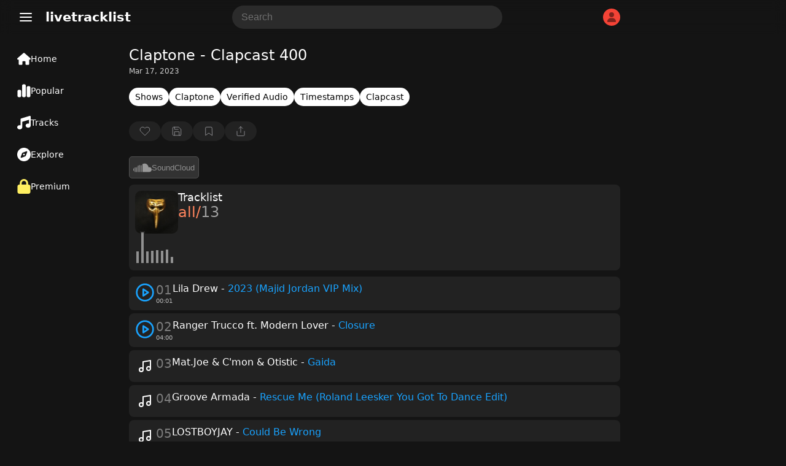

--- FILE ---
content_type: text/html; charset=UTF-8
request_url: https://www.livetracklist.com/claptone-clapcast-400/
body_size: 38704
content:
<!DOCTYPE html>
<html lang="en-US">
<head>
    <meta charset="UTF-8">
    <meta name="viewport" content="width=device-width, initial-scale=1, shrink-to-fit=no">
    <title>Claptone - Clapcast 400 Tracklist</title>
    <link rel="canonical" href="https://www.livetracklist.com/tracklist/claptone-clapcast-400">
    <meta name="theme-color" content="#141414">
    <meta name="description" content="Tracklist by Claptone - Clapcast 400. Listen and explore the latest tracklist tracklists &amp; live sets.">
    <link rel="icon" href="https://www.livetracklist.com/themes/live2/favicon.png" sizes="32x32">
    <link rel="icon" href="https://www.livetracklist.com/themes/live2/favicon.png" sizes="192x192">
    <link rel="apple-touch-icon" href="https://www.livetracklist.com/themes/live2/favicon.png">
    <meta name="msapplication-TileImage" content="https://www.livetracklist.com/themes/live2/favicon.png">
    <link rel="stylesheet" href="https://www.livetracklist.com/themes/live2/pwa-styles.css" media="(display-mode: standalone)">
    <link rel="manifest" href="https://www.livetracklist.com/themes/live2/manifest.json">
    <meta name="format-detection" content="telephone=no">
    
    <!-- Open Graph Meta Tags for Social Sharing -->
    <meta property="og:title" content="Claptone - Clapcast 400 Tracklist">
    <meta property="og:description" content="Tracklist by Claptone - Clapcast 400. Listen and explore the latest tracklist tracklists &amp; live sets.">
            <meta property="og:image" content="https://www.livetracklist.com/images/claptone-artwork.jpg">
        <meta property="og:url" content="https://www.livetracklist.com/tracklist/claptone-clapcast-400">
    <meta property="og:type" content="article">

    <script>
        var baseUrl = 'https://www.livetracklist.com';
    </script>
	
	<script src="https://www.livetracklist.com/themes/live2/icons.js"></script>

<script>
    // Get the desired default theme from a query parameter (e.g., ?theme=auto, ?theme=dark, ?theme=light)
    var urlParams = new URLSearchParams(window.location.search);
    var defaultTheme = urlParams.get('theme') || 'dark'; // Default theme if no URL param provided

    // Function to set the theme-color meta tag dynamically
    function setThemeColor(theme) {
        var themeColor = theme === "dark" ? "#141414" : "#ebecee"; // Replace with your desired theme colors
        var themeColorMetaTag = document.querySelector('meta[name="theme-color"]');
        if (themeColorMetaTag) {
            themeColorMetaTag.setAttribute("content", themeColor);
        }
    }

    // Function to apply and store the theme
    function applyTheme(theme) {
        document.documentElement.setAttribute('data-theme', theme);  // Apply the theme
        setThemeColor(theme);  // Update the theme color meta tag
        localStorage.setItem('theme', theme);  // Store the theme preference
    }

    // Determine the theme to use
    var storedTheme = localStorage.getItem('theme'); // Check if a theme is stored in localStorage

    if (!storedTheme) { 
        // If no theme stored in localStorage, use the URL parameter or system preference
        if (defaultTheme === 'auto') {
            storedTheme = window.matchMedia("(prefers-color-scheme: dark)").matches ? "dark" : "light";
        } else {
            storedTheme = defaultTheme;
        }
    }

    // Apply the stored or default theme
    applyTheme(storedTheme);

    // Optional: Add a function to allow the user to toggle between light and dark themes
    function toggleTheme() {
        var currentTheme = localStorage.getItem('theme') || 'light';
        var newTheme = currentTheme === 'light' ? 'dark' : 'light';
        applyTheme(newTheme);
    }
</script>

<style>/*
Theme Name: Testiplay Default 2
Author: testiplay
Author URI: http://testiplay.com
Description: Default theme.
Version: 1.0
*/

:root {
    --background-color: 20, 20, 20;
	--black-and-white: #000;
	--main-color-blue: #19a3ff;
    --text-color: #ffffff;
	--main-text-color: #000000;
    --link-color: #a6b3ff;
	--main-color-green: #17ff75;
	--input-background-color: #fff;
	--input-text-color: #000;
	--dropdown-content-background: #292929;
	--element-background: #ffffff0f;
	--filter-pop-color: #313131;
	--menu-icon-color: #fff;
	--dropdown-content-background: #313234;
	--sort-item-selected: #fff;
	--menu-tab-hover: #ffffff1a;
	--transparent-to-white: transparent;
}

html[data-theme='dark'] {
    --background-color: 20, 20, 20;
	--black-and-white: #fff;
    --text-color: #ffffff;
	--main-text-color: #d7dadc;
    --link-color: #a6b3ff;
	--main-color-green: #17ff75;
	--input-background-color: rgba(255,255,255,0.1);
	--input-text-color: #fff;
	--dropdown-content-background: #292929;
	--element-background: #ffffff0f;
	--filter-pop-color: #313131;
	--menu-icon-color: #fff;
	--dropdown-content-background: #313234;
	--sort-item-selected: #fff;
	--menu-tab-hover: #ffffff1a;
	--transparent-to-white: transparent;
}


html[data-theme='light'] {
    --background-color: 235, 236, 238;
	--black-and-white: #000;
    --text-color: #000000;
	--main-text-color: #000000;
    --link-color: #a6b3ff;
	--main-color-green: #17ff75;
	--input-background-color: #fff;
	--input-text-color: #000;
	--dropdown-content-background: #ffffff;
	--element-background: #ffffff;
	--filter-pop-color: #ffffff;
	--menu-icon-color: #363636;
	--dropdown-content-background: #d5d5d5;
	--sort-item-selected: #83838352;
	--menu-tab-hover: #fff;
	--transparent-to-white: #ffffff;
}


.icon {
line-height: 0;
pointer-events: none;
}


html[data-theme='dark'] #theme-toggle .moon {
    display: none;
}

html[data-theme='light'] #theme-toggle .sun {
    display: none;
}


html {
	overflow-y: scroll;
	scrollbar-color: #ababab #00000000;
}

body {
	touch-action: manipulation;
	scrollbar-width: none;
    margin: 0;
    padding: 0;
    background: rgba(var(--background-color));
	color: var(--text-color);
	font-family: system-ui;
}

.items-center {
    align-items: center;
}


#console {
	filter: blur(1px);
    text-align: left;
    margin-left: 10px;
	margin-top: -30px;
    font-size: 12px;
    font-family: monospace;
    font-weight: bold;
    padding: 0;
    line-height: 1;
    color: #17ff75;
    text-shadow: 0px 0px 1px #17ff75;
  }



*, *::before, *::after {
    box-sizing: inherit;
    -webkit-font-smoothing: antialiased;
    word-break: break-word;
    word-wrap: break-word;
}

img {
	max-width: 100%;
    height: 100%;
    object-fit: cover;
}


textarea {
	background: var(--input-background-color);
	border-radius: 10px;
	font-size: 16px;
	color: var(--input-text-color);
	padding: 10px 10px 10px 15px;
	border: 0;
}


.auto-resize-textarea {
      box-sizing: border-box;
      width: 100%;
      resize: none;
      overflow-y: hidden;
    }


input {
	background: var(--input-background-color);
	border-radius: 8px;
	font-size: 16px;
	color: var(--input-text-color);
	padding: 8px;
	border: 0;
	max-width: 100%;
}

input:focus, textarea:focus {
  outline: 1.5px solid #5b5b5b;
}


form.post-add-form, form.profile-form, form.loginform, form.registerform {
    margin-top: 20px;
    margin-bottom: 10px;
    display: flex;
    flex-flow: column;
    gap: 10px;
}

form.comment-form {
    margin-top: 30px;
    margin-bottom: 10px;
    display: flex;
    gap: 10px;
	position: relative;
}

button.button-send {
    width: 24px;
    height: 24px;
    background: transparent;
    position: absolute;
    right: 0px;
}

.button-send {
    fill: var(--black-and-white) !important;
}

.button-send:disabled {
    fill: transparent !important;
}


form.post-add-form input, form.post-add-form textarea {
	background: #ffffff0f;
	border-radius: 5px;
	font-size: 16px;
	color: var(--input-text-color);
	padding: 10px;
	border: 1px solid #5b5b5b;
}

form.post-add-form label {
	display: flex;
    align-items: center;
    gap: 5px;
}

form.post-add-form .button {
	border-radius: 5px;
}


#ThumbnailImage img {
	max-height: 150px;
}


input#title {
	font-size: 24px;
}


textarea::placeholder, input::placeholder {
        color: #6f6f6f;
    }
	
	
	
input[type=checkbox] {
    border: 1px solid #8c8f94;
    border-radius: 5px;
    background: transparent;
    color: #50575e;
    clear: none;
    cursor: pointer;
    line-height: 0;
    height: 1rem;
    margin: 0.25rem 0.25rem 0.25rem 0;
    outline: 0;
    padding: 0!important;
    text-align: center;
    vertical-align: middle;
    width: 1.5rem;
    height: 1.5rem;
    min-width: 1.5rem;
    -webkit-appearance: none;
    box-shadow: inset 0 1px 2px rgba(0,0,0,.1);
    transition: .05s border-color ease-in-out;
	align-items: center;
    justify-content: center;
    display: flex;
}

input[type=checkbox]:checked {
    background: #6c5ce780;
    border: 1px solid #6c5ce7;
}

input[type=checkbox]:checked::before {
    content: url('data:image/svg+xml,<svg xmlns="http://www.w3.org/2000/svg" width="20" height="20" viewBox="0 0 24 24" fill="none" stroke="white" stroke-width="2" stroke-linecap="round" stroke-linejoin="round" class="feather feather-check"><polyline points="20 6 9 17 4 12"></polyline></svg>');
}

input[type="radio"] {
  appearance: none; /* Removes default OS styling */
  -webkit-appearance: none; /* For older versions of Safari */
  -moz-appearance: none; /* For older versions of Firefox */
  width: 0px; /* Width of the radio button */
  height: 0px; /* Height of the radio button */
  border: 2px solid #b68dff6b; /* Border around the radio button */
  border-radius: 50%; /* Makes it round */
  outline: none; /* Removes the default focus outline */
  cursor: pointer; /* Changes cursor to pointer on hover */
  vertical-align: middle; /* Aligns with text properly */
  margin-right: 5px; /* Space between radio button and label */
  background: transparent;
}

/* Radio button checked state */
input[type="radio"]:checked {
  background-color: #7445c7;
  border: 2px solid #b68dff;
}

label {
    color: #c4c4c4;
}


label span {
    padding-left: 5px;
    color: #737373;
    font-size: 12px;
}
	
/* Change Autocomplete styles in Chrome*/
input:-webkit-autofill,
input:-webkit-autofill:hover, 
input:-webkit-autofill:focus,
textarea:-webkit-autofill,
textarea:-webkit-autofill:hover,
textarea:-webkit-autofill:focus,
select:-webkit-autofill,
select:-webkit-autofill:hover,
select:-webkit-autofill:focus {
  border: 0;
  -webkit-text-fill-color: var(--input-text-color);
  -webkit-box-shadow: 0 0 0px 1000px var(--input-background-color) inset;
  transition: background-color 5000s ease-in-out 0s;
}


label.label-button {
	height: 32px;
    width: fit-content;
    cursor: pointer;
    border-radius: 5px;
    padding: 0px 10px;
    border: 1px solid #5b5b5b;
    background: var(--input-background-color);
}

select {
    padding: 8px 10px;
    font-size: 15px;
    border: 0;
    border-radius: 8px;
    color: var(--input-text-color);
    background-color: var(--input-background-color);
    width: auto;
    appearance: none;
    -webkit-appearance: none;
    -moz-appearance: none;
    text-indent: 1px;
	outline: none;
}


button {
    cursor: pointer;
	border: 0;
}

.button-default {
	padding: 9px 14px;
    font-size: 15px;
    background: #fff;
    color: #222;
    border: 1px solid #ccc;
    border-radius: 8px;
    cursor: pointer;
    transition: background 0.2s, border-color 0.2s;
}

.admin-button {
    cursor: pointer;
	background: transparent;
    border: 1px solid #9b9b9b;
    color: #9b9b9b;
	width: fit-content;
	border-radius: 50px;
	min-height: 30px;
	padding: 0px 10px;
}

.delete-button {
background: var(--input-background-color);
}

.curpointer {
    display: inline-block;
    cursor: pointer;
}


iframe {
    border-radius: 10px;
	border: 0;
}


.icon-spin {
	-webkit-animation: icon-spin 2s infinite linear;
    animation: icon-spin 2s infinite linear;
}


@keyframes icon-spin {
  0% {
    -webkit-transform: rotate(0deg);
    transform: rotate(0deg);
  }
  100% {
    -webkit-transform: rotate(359deg);
    transform: rotate(359deg);
  }
}


/* SWICH STYLE */

.switch {
  position: relative;
  display: inline-block;
  width: 38px;
  height: 22px;
  align-self: center;
  margin: 0px 0px 0px 50px;
}

.switch input {
  opacity: 0;
  width: 0;
  height: 0;
}

.slider {
  position: absolute;
  cursor: pointer;
  top: 0;
  left: 0;
  right: 0;
  bottom: 0;
  background-color: #47474a;
  -webkit-transition: 0s;
  transition: 0s;
  border-radius: 30px;
}

.slider:before {
  position: absolute;
  content: "";
  height: 16px;
  width: 16px;
  left: 4px;
  bottom: 3px;
  background-color: #ffffff;
  -webkit-transition: 0s;
  transition: 0s;
  border-radius: 50%; 
}

input:checked + .slider {
  background-color: #6c5ce7;
}

input:checked + .slider:before {
  -webkit-transform: translateX(14px);
  -ms-transform: translateX(14px);
  transform: translateX(14px);
}



@media (max-width: 700px) {

#searchForm {
	display: none;
}

}


@media (max-width: 900px) {

#sticky-menu a {
    width: 100% !important;
}

#sticky-menu .dropdown-content {
	bottom: 65px;
}

.menu-tab .dropdown-content {
    right: 10px;
    bottom: 56px;
	left: auto !important;
}

span.menu-tab-title {
    display: none;
}
	
}


.dropdown-content {
    left: 10px;
	top: 40px;
    border-radius: 10px;
    position: absolute;
    background-color: var(--dropdown-content-background);
    min-width: max-content;
    box-shadow: 0px 8px 16px 0px rgba(0,0,0,0.2);
    z-index: 3;
}

.dropbtn {
    background-color: transparent;
    color: white;
    border: none;
    cursor: pointer;
	padding: 0;
    margin: 0;
}

.dropdown-item {
    color: var(--text-color);
	padding: 11px; 
	align-items: center; 
	display: flex; 
	gap: 10px;
	fill: #71737b;
	font-weight: 400;
	text-align: left;
	cursor: pointer;
	font-size: 16px;
	background: transparent;
    width: -webkit-fill-available;
}

.menu-tab .dropdown-item:hover svg{
   fill: var(--black-and-white) !important;
}

.dropdown-item:hover {
    background: #434547;
    border-radius: 10px;
}


.testing-anime {
	
	font-family: 'Press Start 2P';
	font-size: 14px;
	
}


.testmode {
	margin-left: 20px;
	margin-right: 10px;
	font-weight: 500;
    margin-top: 10px;
    position: fixed;
    z-index: 3;
	}


.testmode-display {
	pointer-events: none;
	position: fixed;
    top: 42px;
    left: 32px;
    z-index: 3;
	mix-blend-mode: saturation;
}


#testmode-display {
	border-radius: 5px;
	width: 46px;	
}



.coordinates {
    background: transparent;
    color: white;
    border: 0px;
    width: 40px;
    font-size: 16px;
}




h4 {
    font-size: 19px;
    line-height: 30px;
}


h2 {
    font-size: 18px;
    color: var(--text-color);
    font-weight: 500;
    padding: 0px;
    margin: 0;
}

.post-content h2 {
    font-size: 20px;
    color: var(--text-color);
    font-weight: 500;
    padding: 0px;
    margin: 0;
}



@-webkit-keyframes blinker {
  from { opacity: 1.0; }
  to { opacity: 0.0; }
}

input[type="text"]:focus + span[class="blinker"] {
  
  -webkit-animation-name: blinker;
  -webkit-animation-iteration-count: infinite;
  -webkit-animation-timing-function: cubic-bezier(.5, 0, 1, 1);
  -webkit-animation-duration: 1.7s;
}


@media (max-width: 900px) {
	
	
	
	#menu_fullscr {
    padding-top: 150px !important;
    min-width: 100% !important;
    padding-left: 20px !important;
    font-size: 19px !important;
}
	
	
	li a {
    font-size: 19px;
}
    
	#testmode-display {
    border-radius: 3px;
    width: 21px
	}
	
	
	.testmode-display {
	top: auto;
    bottom: 26px;
    margin-left: 3px;
	margin-bottom: -1px;
    left: auto;
    right: auto;
	}
	
	
	.testing-anime {
    font-size: 12px;
	}
	
}




@media (min-width: 700px) { 

.search-button-toggle {
	display: none !important;
}
}

@media (min-width: 900px) { 

#logo {
    margin-left: 0px;
}

#dropdown-menu-top {
    margin-left: 20px;
}
	
.container {
    height: auto !important; 
}
	
	h1 {
    padding-top: 0px !important;
}


.menu-tab {
    height: 24px !important;
	padding: 14px 18px !important;
	width: 140px !important;
	display: flex;
    font-size: 14px !important;
    gap: 14px;
	flex-direction: row !important;
	align-items: center;
}

.menu-tab svg {
    width: 22px !important;
}


#sticky-menu {
    height: 100% !important;
    width: 190px !important;
	flex-direction: column;
	top: 70px;
	padding-left: 10px;
}

#sticky-menu .dropdown-content {
	top: 60px;
    left: 10px;
	min-width: 177px;
}

#menu_testing, #menu_fullscr {
    top: 0px !important;
	}

	.home {
	padding: 19px !important;
		
	}


.mainContainer {
    margin-left: 210px !important;
}

}



@-webkit-keyframes rotate {
    0% {
    -webkit-transform: rotate(0deg);
    }
    50% { 
    -webkit-transform: rotate(0deg);
    }
    60% { 
    -webkit-transform: rotate(360deg);
    }
    100% { 
    -webkit-transform: rotate(360deg);
    }

}
.spin
{
    -webkit-animation-name:             rotate; 
    -webkit-animation-duration:         6s; 
    -webkit-animation-iteration-count:  infinite;
    -webkit-animation-timing-function: ease-in-out;
    -webkit-animation-delay: 3s;
}

.spin { 
    
    display: inline-block; 
}




.blink{
    animation: blink 1.1s step-start infinite;
}

.blink2{
    animation:blink2 5ms infinite alternate;
}


.blink3{
    animation:blink 3000ms infinite alternate;
}


.blink4{
    animation:blink 500ms 1 alternate;
}


@keyframes blink {
    50% {
    opacity: 0;
  }
}


@keyframes blink2 {
    from { opacity:1; }
    to { opacity:0;}
}


@keyframes blink3 {
    from { opacity:1; }
    to { opacity:0;}
}


::selection {
	color: #000000;
    background: #ffffff;
}

h1 {
	color: var(--text-color);
    font-size: 24px;
	margin-top: 0px;
	margin-bottom: 5px;
    font-weight: 400;
}


.header {
    font-size: 20px;
    font-weight: 600;
	margin-bottom: 20px;
}

#logo {
	cursor: pointer;
}

a {
  color: var(--link-color);
}



.username {
    font-weight: bold;
    display: flex;
    align-items: center;
    gap: 8px;
}

.username-icon {
    background: #F44336;
    border-radius: 50px;
    display: flex;
    width: 28px;
    height: 28px;
    align-items: center;
    justify-content: center;
    text-transform: uppercase;
    font-size: 16px;
    font-weight: 400;
}

.username-icon img{
    border-radius: 50px;
}


.dropdown-content-header {
	right: 10px;
	margin-top: 10px;
    display: none;
    position: absolute;
    background-color: #23273d;
    min-width: 160px;
    box-shadow: 0px 8px 16px 0px rgba(0, 0, 0, 0.2);
    z-index: 1;
    border-radius: 10px;
	padding-bottom: 8px;
}

.dropdown-content-header svg{
	margin-right: 15px;
}

.dropdown-content-header a, .dropdown-content-header-item {
    color: var(--link-color);
	fill: var(--link-color);
    padding: 12px 16px;
    text-decoration: none;
    display: flex;
	align-items: center;
}

.dropdown-content-header a:hover, .dropdown-content-header-item:hover {
    background: #a6b3ff2e;
}

.show {
    display: block;
}



#sticky-menu-top {
    background: rgba(var(--background-color), 0.8);
	backdrop-filter: blur(10px);
    -webkit-backdrop-filter: blur(10px);
    position: sticky;
    top: 0px;
    height: 56px;
    right: 0px;
    width: 100%;
    z-index: 3;
}


#sticky-menu {
    background: rgba(var(--background-color));
	font-size: 16px;
	position: fixed;
    bottom: 0px;
	padding-top: 0px;
    height: 60px;
    left: 0px;
    width: 100%;
    z-index: 3;
	text-align: center;
	display: flex;
}


.menu-tab {
	padding: 12px;
	height: 34px;
	row-gap: 2px;
	font-size: 10px;
	color: var(--menu-icon-color);
	display: flex;
    flex-direction: column;
}

.menu-tab .icon {
    width: 24px;
    height: 24px;
    align-self: center;
}

#sticky-menu a {
    width: fit-content;
}


.menu-tab svg {
    stroke: var(--menu-icon-color);
}

#sticky-menu .menu-tab:hover {
	background: var(--menu-tab-hover);
    border-radius: 10px;
	cursor: pointer;
}


.icon-button {

width: 38px;
height: 38px;

}

.pixel {
  padding: 1px;
    margin: 0px 0.5px;
    height: 10px;
    width: 10px;
    display: inline-block;
    border-radius: 2px;
}


.screen {
    height: 100%;
    width: 100%;
    top: -50px;
    left: 0px;
    position: fixed;
	z-index: -1;
}

.line {
    height: 100%;
    width: 1px;
    top: 0px;
    left: 0px;
    position: fixed;
	z-index: 3;
	border: 1px solid #ff0909;
}


.line2 {
    height: 100%;
    width: 1px;
    top: 0px;
    left: 0px;
    position: fixed;
	z-index: 3;
}




#clickbutton {
 touch-action: manipulation;
 float: none;
 background: transparent;
 color: #0d0d0d;
    position: relative;
    width: 140px;
    height: 140px;
    border-radius: 10px;
    border: 0px solid black;
    cursor: pointer;
}
#clicksamount,
#secondcount,
#highscore {
	touch-action: manipulation;
	text-align: center;
	position: relative;
}
#restart {
color: #000;
    font-weight: 600;
    position: relative;
	text-align: center;
	touch-action: manipulation;
	background: red;
    width: 50px;
    height: 50px;
    border-radius: 10px;
    border: 0px solid black;
    cursor: pointer;
    display: none;
}


#myVideo {
    width: 320px;
	border-radius: 10px;
}


.content {
  position: fixed;
  bottom: 100px;
  background: rgba(0, 0, 0, 0.0);
  color: #f1f1f1;
  width: 100%;
  padding: 20px;
}

#myBtn {
  width: 60px;
  font-size: 18px;
  padding: 10px;
  border: none;
  background: #000;
  color: #fff;
  cursor: pointer;
  border-radius: 10px;
}

#myBtn:hover {
  background: #ddd;
  color: black;
}


#menu_fullscr {
	position: fixed;
	color: var(--text-color);
    background: rgba(var(--background-color));
    padding-top: 50px;
    text-align: left;
    min-width: 100%;
    padding-left: 135px;
    min-height: 100%;
    font-size: 24px;
    font-weight: 600;
    left: 0;
	z-index: 1;
	
}


#menu_testing {
    position: fixed;
    background: #141414;
    top: 60px;
    padding-top: 100px;
    text-align: center;
    min-width: 100%;
    min-height: 100%;
	color: white;
    font-size: 24px;
    font-weight: 600;
	left: 0;

}






li {
    padding: 5px;
	color: var(--text-color);
}

li a {
    color: dimgrey;
    text-decoration: none;
    margin: 10px;
    border-radius: 10px;
}

li a:hover {
    color: white;
}



.mainContainer {
	position: relative;
	margin-top: 20px;
	margin-bottom: 100px;
	max-width: 800px;
	margin-right: 10px;
	margin-left: 10px;
}
		
		
		
		
    .lists-horizontal-slider {
     overflow-x: scroll;
	 -webkit-overflow-scrolling: touch;
     white-space: nowrap;
     display: flex;
	 gap: 8px;
	 margin-bottom: 15px;
	 scrollbar-width: none; /* Hide scrollbar on Firefox */
    }
	
	.lists-horizontal-slider::-webkit-scrollbar {
      display: none; /* Hide scrollbar on desktop */
    }

    .list-item {
      flex: 0 0 auto; /* Prevent flex items from growing */
    }

    /* Optional: Style the links */
    .list-item {
	font-size: 14px;
      text-decoration: none;
	  background: var(--element-background);
      border-radius: 50px;
      padding: 7px 10px;
      display: block;
	  color: #d0d0d0;
    }
	
	.list-item a{
      color: var(--link-color);
    }
	
.list-item.term {
    background: #6a7ffa2e;
}





.sort-item {
	height: 32px;
	min-height: 32px;
	color: var(--text-color);
    background: var(--input-background-color);
    border-radius: 8px;
    display: flex;
    align-items: center;
    justify-content: center;
	padding: 0px 10px;
	font-size: 15px;
	cursor: pointer;
	line-height: 2rem;
	user-select: none;
}

.sort-item:hover {
    background: #83838352;
}


.sort-item.selected {
    background: var(--sort-item-selected);
    color: black;
}


.sort-item.sort-by-button {
	border: 1px solid #ffffff57;
	background: var(--transparent-to-white);
	fill: var(--black-and-white);
}


.filter-pop {
	position: absolute;
	z-index: 3;
	background: var(--filter-pop-color);
	border-radius: 10px;
	margin-top: 40px;
	min-width: 100px;
	
}

.filter-pop .filter-item{
	font-size: 15px;
    cursor: pointer;
    padding: 10px;
}

.filter-pop .filter-item:hover{
	background: #8f8f8f3b;
    border-radius: 10px;
}



.grid-view .list-icon {
    display: inline-block;
}

.grid-view .grid-icon {
    display: none;
}

.list-icon {
    display: none;
}




.loading-sentinel {
	margin-top: 20px;
	height: 32px;
    border-radius: 20px;
    text-align: center;
    width: max-content;
    margin-left: auto;
    margin-right: auto;
    font-size: 20px;
    color: #53555c;
}


.grid-view .thumbnail-archive {
    height: 100%;
    width: 100%;
    min-width: 90px;
    border-radius: 10px;
}

.grid-view .archive-post {
    flex-flow: column;
	margin-bottom: 0;
	min-height: 100%;
}


.grid-view .new-posts-container {
    grid-template-columns: repeat(auto-fill, minmax(200px, 1fr));
}

.new-posts-container {
    display: grid;
    grid-template-columns: none;
    gap: 10px;
}

		 
.archive-post {
    display: flex;
    gap: 5px;
	/* background: #ffffff0f; */
    border-radius: 8px;
	color: #878787;
}

.datetime {
    font-size: 13px;
}


.second-meta-item {
    background: #ffffff14;
    display: flex;
    padding: 2px 8px;
    gap: 4px;
    border-radius: 20px;
    min-height: 23px;
    min-width: 32px;
    align-items: center;
    justify-content: center;
}



/* Shared icon style */
.second-meta-icon svg{
  width: 16px;
  height: 16px;
}






.post-type-icon.track::after {
  content: url('data:image/svg+xml,<svg xmlns="http://www.w3.org/2000/svg" fill="%23ff5555" class="track-icon icon" width="16" height="16" viewBox="0 0 512 512"><path d="M499.1 6.3c8.1 6 12.9 15.6 12.9 25.7v72V368c0 44.2-43 80-96 80s-96-35.8-96-80s43-80 96-80c11.2 0 22 1.6 32 4.6V147L192 223.8V432c0 44.2-43 80-96 80s-96-35.8-96-80s43-80 96-80c11.2 0 22 1.6 32 4.6V200 128c0-14.1 9.3-26.6 22.8-30.7l320-96c9.7-2.9 20.2-1.1 28.3 5z"></path><title>Track</title></svg>');
  color: white;
    position: absolute;
    top: 50%;
    left: 50%;
    transform: translate(-50%, -50%);
    cursor: pointer;
    background: #ffffff00;
    border-radius: 100px;
    display: flex;
    align-items: center;
    justify-content: center;
    width: 52px;
    height: 52px;
    backdrop-filter: blur(10px);
    -webkit-backdrop-filter: blur(10px);
}

.episode {
    background: #FF5722;
    font-size: 13px;
    font-weight: 400;
    color: white;
    padding: 3px 10px;
    position: absolute;
    left: 6px;
    top: 6px;
    border-radius: 50px;
}

.content-gallery {
    background: #00000069;
	backdrop-filter: blur(10px);
    -webkit-backdrop-filter: blur(10px);
    color: #000;
    position: absolute;
    top: 9px;
    right: 9px;
    display: flex;
    align-items: center;
    justify-content: center;
    border-radius: 50px;
    padding: 3px 8px;
}

.newpost {
    background: #e4e4e4;
    font-weight: 600;
    color: #000;
    position: absolute;
    bottom: 9px;
    left: 6px;
    display: flex;
    align-items: center;
    justify-content: center;
    border-radius: 50px;
    padding: 3px 8px;
    font-size: 10px;
    text-transform: uppercase;
}

.newpost.track {
    background: #57b4ff;
}

.newpost.car {
    background: #ff6a3c;
}

.upcomingpost {
    background: white;
    font-weight: 600;
    color: #000;
    position: absolute;
    bottom: 9px;
    left: 6px;
    display: flex;
    align-items: center;
    justify-content: center;
    border-radius: 50px;
    padding: 3px 7px;
    font-size: 10px;
    text-transform: uppercase;
}


.meta-archive {
    padding: 5px 5px 5px 5px;
	display: flex;
    flex-direction: column;
	flex: 1;
}

.grid-view .meta-archive {
    padding: 0px 5px 5px 5px;
	flex: 1;
	display: flex;
    flex-direction: column;
}

.content-archive {
    font-size: 15px;
}

.thumbnail-archive {
	position: relative;
    height: 100px;
    width: 150px;
	min-width: 90px;
	border-radius: 8px;
}

.archive-post img {
	border-radius: 8px;
	width: 100%;
}

.archive-post .second-meta {
	color: #878787;
	margin-top: 10px;
    display: flex;
	flex-wrap: wrap;
	gap: 8px;
	align-items: center;
    font-size: 13px;
    font-weight: 400;
	flex: 1;
    align-content: flex-end;
}


.archive-post h2 {
	font-size: 1rem;
}

@media (min-width: 768px) {
.archive-post h2 {
	font-size: 1rem;
    font-weight: 600;
    padding: 0px;
	margin: 0;
	color: var(--text-color);
} }


a {
    text-decoration: none;
    cursor: pointer;
}


.page-load-status {
	display: flex;
	align-items: center;
	justify-content: center;
    width: -webkit-fill-available;
    font-size: 24px;
    color: #676767;
}

    @keyframes spin {
      from {
        transform: rotate(0deg);
      }
      to {
        transform: rotate(360deg);
      }
    }

   .loading-icon {
      width: 32px;
      height: 32px;
      background: url('data:image/svg+xml,<svg xmlns="http://www.w3.org/2000/svg" id="spinner" fill="rgb(137 137 137 / 50%)" width="32" height="32" viewBox="0 0 512 512"><path d="M222.7 32.1c5 16.9-4.6 34.8-21.5 39.8C121.8 95.6 64 169.1 64 256c0 106 86 192 192 192s192-86 192-192c0-86.9-57.8-160.4-137.1-184.1c-16.9-5-26.6-22.9-21.5-39.8s22.9-26.6 39.8-21.5C434.9 42.1 512 140 512 256c0 141.4-114.6 256-256 256S0 397.4 0 256C0 140 77.1 42.1 182.9 10.6c16.9-5 34.8 4.6 39.8 21.5z"></path></svg>') no-repeat;
      background-size: cover;
      animation: spin 2s linear infinite;
	  margin: 10px auto;
    }
	
  .close-icon {
	  width: 32px;
      height: 32px;
      background: url('data:image/svg+xml,<svg xmlns="http://www.w3.org/2000/svg" width="32" height="32" viewBox="0 0 24 24" fill="none" stroke="currentColor" stroke-width="2" stroke-linecap="round" stroke-linejoin="round" class="feather feather-x"><line x1="18" y1="6" x2="6" y2="18"></line><line x1="6" y1="6" x2="18" y2="18"></line></svg>') no-repeat;
    }
	
	
  .delete-icon {
	  filter: grayscale(1);
      background: url('data:image/svg+xml,<svg xmlns="http://www.w3.org/2000/svg" viewBox="0 0 24 24" fill="none" stroke="rgb(244 67 54)" stroke-width="1.5" stroke-linecap="round" stroke-linejoin="round"><polyline points="3 6 5 6 21 6"></polyline><path d="M19 6v14a2 2 0 0 1-2 2H7a2 2 0 0 1-2-2V6m3 0V4a2 2 0 0 1 2-2h4a2 2 0 0 1 2 2v2"></path><line x1="10" y1="11" x2="10" y2="17"></line><line x1="14" y1="11" x2="14" y2="17"></line></svg>') no-repeat;
    }
	
	button.delete-icon {
    width: 16px;
    height: 16px;
    padding: 1px 3px 7px 1px;
    margin: 0;
    filter: grayscale(1);
}
	
	  button.delete-icon:hover {
      filter: grayscale(0);
    }
	
	
		   .gallery-icon {
      width: 20px;
      height: 20px;
      background: url('data:image/svg+xml,<svg xmlns="http://www.w3.org/2000/svg" width="20" height="20" viewBox="0 0 24 24" fill="none" stroke="white" stroke-width="1.5" stroke-linecap="round" stroke-linejoin="round" class="feather feather-image"><rect x="3" y="3" width="18" height="18" rx="2" ry="2"></rect><circle cx="8.5" cy="8.5" r="1.5"></circle><polyline points="21 15 16 10 5 21"></polyline></svg>');
    }
	
	
	  .upvote-icon {
      width: 18px;
      height: 18px;
	  padding: 0px;
    margin: 0;
      background: url('data:image/svg+xml,<svg xmlns="http://www.w3.org/2000/svg" width="18" height="18" viewBox="0 0 24 24" fill="none" stroke="white" stroke-width="1" stroke-linecap="round" stroke-linejoin="round" class="feather feather-thumbs-up"><path d="M14 9V5a3 3 0 0 0-3-3l-4 9v11h11.28a2 2 0 0 0 2-1.7l1.38-9a2 2 0 0 0-2-2.3zM7 22H4a2 2 0 0 1-2-2v-7a2 2 0 0 1 2-2h3"></path></svg>') no-repeat center center;
    }
	
	.downvote-icon {
      width: 18px;
      height: 18px;
	  padding: 0px;
    margin: 0px 2px;
      background: url('data:image/svg+xml,<svg xmlns="http://www.w3.org/2000/svg" width="18" height="18" viewBox="0 0 24 24" fill="none" stroke="white" stroke-width="1" stroke-linecap="round" stroke-linejoin="round" class="feather feather-thumbs-down"><path d="M10 15v4a3 3 0 0 0 3 3l4-9V2H5.72a2 2 0 0 0-2 1.7l-1.38 9a2 2 0 0 0 2 2.3zm7-13h2.67A2.31 2.31 0 0 1 22 4v7a2.31 2.31 0 0 1-2.33 2H17"></path></svg>') no-repeat center center;
    }
	
	.karma-color {
    font-size: 14px;
    color: green;
    text-align: center;
    min-width: 15px;
	font-weight: 500;
}
	
	



/* COMMENT STYLE */

.comment-item.comment-reply {
    margin-left: 25px;
	margin-top: 10px;
}

.comment-item.comment-parent {
    margin-bottom: 15px;
}

textarea#comment {
	background: var(--input-background-color);
	border-radius: 10px;
	font-size: 16px;
	color: var(--input-text-color);
	padding: 10px 10px 10px 15px;
	border: 0;
}

.comment-actions {
    display: inline-flex;
    align-items: center;
    gap: 6px;
    margin-top: 5px;
}

.comment-time {
    font-size: 12px;
    color: grey;
    margin-left: 5px;
}


.comment-username {
    font-size: 13px;
    color: #fff;
    font-weight: 700;
}

.comment-content {
    color: #bbbbbb;
}


.comment-body {
    margin-left: 35px;
}

.comment-item-header {
    display: flex;
    align-items: center;
}

.comment-avatar {
    background: #F44336;
    margin-right: 8px;
    border-radius: 50px;
    display: flex
;
    width: 28px;
    height: 28px;
    align-items: center;
    justify-content: center;
    text-transform: uppercase;
    font-size: 16px;
    font-weight: 400;
}

.inline-reply-form {
    margin-top: 10px;
    margin-left: 30px;
	margin-bottom: 10px;
}

.reply-textarea {
	width: 100%;
    padding: 8px 14px
    resize: none;
    font-size: 16px;
    border: 1px solid #5c5c5c;
	border-radius: 20px;
	background: transparent;
}

.reply-action-buttons {
    margin-top: 8px;
    display: flex;
    gap: 10px;
}

.reply-action-buttons button {
    padding: 6px 12px;
    font-size: 14px;
    cursor: pointer;
	border-radius: 50px;
}

button.inline-reply-send {
    color: black;
}

button.inline-reply-cancel {
    background: transparent;
    color: white;
    border-radius: 50px;
}

button.inline-reply-cancel:hover {
    background: #2e2e2e;
}


.button-send {
  width: 24px;
  height: 24px;
  background: transparent;
  position: absolute;
  right: 0px;
  transition: transform 0.3s ease;
}

.button-send.zoom-out {
  transform: scale(0.8); /* Adjust the scale value as needed */
}


button.reply-icon {
    background: transparent;
    border-radius: 50px;
    color: grey;
    font-size: 13px;
    padding: 6px 13px;
}

button.reply-icon:hover {
    background: #2a2a2a;
}


.comment-item.comment-reply.highlight-reply {
    border-right: 2px solid red;
}


.comment-item.comment-parent.highlight-reply {
	border-right: 2px solid red;
}


.status_message {
    position: fixed;
	color: #000;
    background: #fff;
    padding: 15px;
    border-radius: 10px;
    left: 10px;
    right: 10px;
    bottom: 97px;
    margin: auto;
    max-width: max-content;
}
	

/* SINGLE POST STYLE */



.image-container {
  position: relative;
  margin-bottom: 15px;
  width: 100%;
  padding-bottom: 50%;
  background: #070707;
  border-radius: 10px;
}

.post-image {
  cursor: pointer;
  position: absolute;
  top: 0;
  left: 0;
  width: 100%;
  height: 100%;
  object-fit: cover;
}

.full-screen-button {
  opacity: 0.1;
  padding: 0;
  margin: 0;
  background: transparent;
  position: absolute;
  bottom: 10px;
  right: 10px;
}

.full-screen-button:hover {
  opacity: 0.5 !important;
}

.mobile {
  /* Fullscreen overlay for mobile */
  background-color: rgba(0, 0, 0, 1); 
  position: fixed;
  top: 0;
  left: 0;
  width: 100%;
  height: 100%;
  z-index: 1000;
  display: flex;
  justify-content: center;
  align-items: center;
}

.mobile img {
  width: 100%;
  max-width: 100%;
  max-height: 100%;
  object-fit: contain;
}

.mobile button {
  filter: invert(1);
  position: absolute;
  top: 10px;
  right: 10px;
  background: #fff;
  color: #000;
  border: none;
  padding: 5px;
  border-radius: 5px;
  cursor: pointer;
}

.mobile button:hover {
  background: #ccc;
}

/* Hide zoom button on mobile screens */
@media (max-width: 768px) {
  .full-screen-button {
    display: none;
  }
}




.gallery-container {
	display: flex;               /* Align children in a row */
	overflow-x: auto;           /* Allow horizontal scrolling */
	white-space: nowrap;        /* Prevent line breaks between images */
	padding: 10px 0px;              /* Add some padding */
	scrollbar-width: none;      /* For Firefox: make the scrollbar thin */
}

.gallery-image {
	margin-right: 10px;         /* Space between images */
	cursor: pointer;
}

.gallery-thumbnail {
	display: inline-block;       /* Ensure images are inline for scrolling */
	cursor: pointer;             /* Show pointer on hover */
}

/* Optional styling for the scrollbar (WebKit browsers) */
.gallery-container::-webkit-scrollbar {
	height: 8px;                /* Set height of scrollbar */
}

.gallery-container::-webkit-scrollbar-thumb {
	background: #888;           /* Color of the scrollbar */
	border-radius: 4px;         /* Round edges */
}

.gallery-container::-webkit-scrollbar-thumb:hover {
	background: #555;           /* Darker color on hover */
}
	
	
	

.gallery-container.fullscreen{
    position: fixed;
    z-index: 2147483647;
	bottom: 10px;
    left: 0px;
    width: 100%;
    justify-content: center;
}

.gallery-image img {
    border-radius: 5px;
	max-width: 90px;
}

.icon-tools {
    display: flex;
    align-items: center;
    gap: 10px;
	margin-top: 10px;
    margin-bottom: 10px;
}

.meta-info svg {
    height: 32px !important;
    width: 32px !important;
}

.is-favorite svg {
	fill: #aaaaae;
}

.icon-tools svg {
	stroke: #aaaaae;
	stroke-width: 1;
    height: 18px;
    width: 18px;
}


.icon-tools button {
    background: var(--element-background);
    padding: 0px 17px;
    border-radius: 100px;
	display: flex;
	align-items: center;
    gap: 5px;
    font-size: 14px;
	height: 32px;
	color: #aaaaae;
}

.icon-tools button:hover {
    background: #363739;
}




/* PAGINATION STYLE */

.pagination {
    display: flex;
    gap: 5px;
	flex-wrap: wrap;
}

.page-number, .next, .prev {
    padding: 10px;
    background: #313234;
	display: flex;
    align-items: center;
    justify-content: center;
	height: 10px;
	border-radius: 8px;
	width: max-content;
}


.page-number {
    width: 10px;
    height: 10px;
}



/* Define the scale-in animation for the posts */
/* --- FADE IN (scale-in class) --- */
@keyframes fadeIn {
  from {
    opacity: 0;
  }
  to {
    opacity: 1;
  }
}

.scale-in {
  animation: fadeIn 0.5s ease-out;
}

/* --- FADE OUT (scale-out class) --- */
@keyframes fadeOut {
  from {
    opacity: 1;
  }
  to {
    opacity: 0.5;
  }
}

.scale-out {
  animation: fadeOut 0.2s ease-in forwards;
}




/* SEARCH STYLE */

.no-results {
    text-align: center;
    color: #999;
    padding: 15px 0;
    font-style: italic;
}

.filter-bar {
    display: flex;
    gap: 15px;
    padding: 6px 15px;
    border-bottom: 1px solid #ffffff1f;
    margin-bottom: 8px;
}
.filter-btn {
    background: transparent;
    color: #ffffff91;
    border: none;
    padding: 5px 0px;
    cursor: pointer;
    font-size: 14px;
	border-bottom: 2px solid transparent;
}
.filter-btn.active {
    border-bottom: 2px solid #fff;
    color: white;
}
.post-type-label {
    color: #888;
    font-size: 12px;
	display: none;
}

.search-button-toggle {
	cursor: pointer;
}

.search-container {
    display: flex;
	align-items: center;
	background: var(--input-background-color);
	border-radius: 50px;
	height: 38px;
}

input#searchTerm {
    flex: 1;
	outline: none;
	width: 100%;
	background: transparent;
	padding: 10px 0px 10px 15px;
}

.search-category-title {
    padding: 12px;
    font-weight: 400;
	color: #ffffff52;
}

.search-item {
    display: flex;
    font-size: 15px;
    font-weight: 600;
    padding: 10px 9px;
    color: var(--menu-text-color);
    cursor: pointer;
	flex-flow: column;
}

.search-item-sub {
    display: flex;
    justify-content: space-between;
    align-items: center;
	flex-direction: row-reverse;
}

.post-title {
    flex: 1;
    margin-right: 10px;
	margin-left: 10px;
}

.post-thumbnail-wrapper {
    flex-shrink: 0;
}

.post-thumbnail {
    width: 80px; /* Adjust size as needed */
    height: auto;
    display: block;
}

.search-item-sub img{
    width: 42px;
    height: 42px;
    border-radius: 6px;
}

#searchResults {
	background: #2a2a2a;
    border-radius: 10px;
    top: 50px;
    position: absolute;
    margin-right: 10px;
	margin-left: 10px;
    max-width: 440px;
	width: -webkit-fill-available;
	max-height: 440px;
    overflow-y: auto;
    scrollbar-width: none;
    scrollbar-color: #ffffff21 #00000000;
}

#searchResults p {
    padding: 10px 10px;
    margin: 0;
    text-align: center;
}

#search-clear-button {
    padding: 7px;
	background: transparent;
	border-radius: 50px;
}

#search-clear-button:hover {
    background: rgb(255 255 255 / 11%);
}

.search-item:hover {
    background: #ffffff12 !important;
}



/* EXPLORE STYLE */

.list-item-box img {
    border-radius: 10px;
}

.list-item-box {
    position: relative;
}

.list-item-title {
	font-size: 12px;
    color: #ffffff;
    padding: 3px;
    min-width: 18px;
    min-height: 18px;
	align-content: center;
    text-align: center;
    border-radius: 5px;
    position: absolute;
    bottom: 11px;
    right: 7px;
	background: #ffffff36;
    backdrop-filter: blur(10px);
    -webkit-backdrop-filter: blur(10px);
}


/* Trending STYLE */

.post-container {
    display: flex;
    align-items: center;
    padding: 10px;
    gap: 10px;
    margin-bottom: 10px;
    background: #ffffff0f;
    border-radius: 5px;
    color: var(--text-color);
    min-height: 40px;
}

.post-container a{
    color: #b0b0b0;
}

.post-details {
    font-size: 19px;
}

.post-number {
    min-width: max-content;
    font-weight: 700;
    font-size: 24px;
}


.position {
    min-width: 35px;
    font-size: 12px;
    text-align: center;
}


.green {
    color: #81ff87;
}

.red {
    color: #ff4d4d;
}




/* Modal Styles */
.modal {
  position: fixed; /* Stay in place */
  z-index: 1000; /* Sit on top */
  left: 0;
  top: 0;
  width: 100%;
  height: 100%;
  overflow: auto; /* Enable scroll if needed */
  background-color: rgba(0, 0, 0, 0.4); /* Black background with transparency */
}

#modal-message {
    font-weight: 700;
}

.modal-content {
  background: #2f2f2f;
  border-radius: 10px;
  position: absolute;
  top: 50%;
  left: 50%;
  transform: translate(-50%, -50%);
  padding: 20px;
  border: 1px solid #ffffff29;
  width: 300px; /* Adjust width as needed */
  text-align: center;
}

.modal-buttons {
    margin-top: 20px;
    display: flex;
    justify-content: flex-end;
    gap: 5px;
}

/* Buttons */
button#modal-cancel, button#modal-confirm{
  background-color: #ffffff21;
  color: white;
  padding: 10px 15px;
  text-align: center;
  text-decoration: none;
  display: inline-block;
  font-size: 16px;
  margin: 4px 2px;
  cursor: pointer;
  border: none;
  border-radius: 50px;
}


/* Buttons */
button#modal-confirm{
  background-color: #ff4b4b;
}

button#modal-cancel:hover, button#modal-confirm:hover {
  filter: brightness(1.1);
}


/* General styles for all embeds */
.embed-content {
    margin: 0 auto;
    display: block;
    max-width: 100%;
    width: 100%;  /* Ensures the embed takes full width of the container */
}

/* YouTube specific styles */
.embed-content iframe[src*="youtube.com"] {
    width: 100%;  /* Full width */
    height: 400px; /* Fixed height for YouTube embeds (you can change this) */
    max-width: 800px; /* Optional: Limit max width */
    display: block;
    margin: 0 auto;
    aspect-ratio: 16 / 9; /* Maintain a 16:9 aspect ratio for YouTube */
}

/* SoundCloud specific styles */
.embed-content iframe[src*="soundcloud.com"] {
    width: 100%;  /* Full width */
    height: 166px; /* Typical height for SoundCloud player */
    max-width: 800px; /* Optional: Limit max width */
    display: block;
    margin: 0 auto;
    aspect-ratio: 16 / 9; /* Optional: Maintain a 16:9 aspect ratio */
}

/* Vimeo specific styles */
.embed-content iframe[src*="vimeo.com"] {
    width: 100%;  /* Full width */
    height: 400px; /* Fixed height for Vimeo embeds (adjust as needed) */
    max-width: 800px; /* Optional: Limit max width */
    display: block;
    margin: 0 auto;
    aspect-ratio: 16 / 9; /* Maintain 16:9 aspect ratio */
}

/* Twitter specific styles */
.embed-content iframe[src*="twitter.com"] {
    width: 100%;  /* Full width */
    height: auto; /* Auto-height for Twitter embeds */
    max-width: 600px; /* Optional: Limit max width */
    display: block;
    margin: 0 auto;
}








/* CHATBOT Style */

#chatbot-container-main {
	width: 100%;
	height: 400px;
	overflow-y: scroll;
	padding: 0;
	margin: 0;
	overflow-y: scroll;
	scrollbar-color: #555 #00000000;
	scrollbar-width: thin;
}

#chatbot-container {
	padding: 5px;
}

input#user-input {
	background: transparent;
	border: 0;
	font-size: 16px;
	color: white;
	outline: none;
}

.user-message-chatbot {
	max-width: 70%;
    display: inline-block;
	color: #fdfdfd;
	margin: 5px 0;
	font-style: italic;
	float: right;
	background: #ffffff12;
	padding: 10px;
	border-radius: 10px;
	clear: both;
}

.chat-avatar {
    font-weight: bold;
    margin-right: 8px;
    float: left;
	margin-top: 7px;
    width: 16px;
    height: 16px;
    background-color: #ffffff1c;
    border-radius: 50%;
    display: flex;
    align-items: center;
    justify-content: center;
}

.chat-avatar-icon {
    width: 24px;
    height: 24px;
	/* background: url('data:image/svg+xml,<svg xmlns="http://www.w3.org/2000/svg" viewBox="0 0 448 320" width="24" height="24" style="fill: rgb(167 167 167);"><path d="M370.7 96.1C346.1 39.5 289.7 0 224 0S101.9 39.5 77.3 96.1C60.9 97.5 48 111.2 48 128l0 64c0 16.8 12.9 30.5 29.3 31.9C101.9 280.5 158.3 320 224 320s122.1-39.5 146.7-96.1c16.4-1.4 29.3-15.1 29.3-31.9l0-64c0-16.8-12.9-30.5-29.3-31.9zM336 144l0 16c0 53-43 96-96 96l-32 0c-53 0-96-43-96-96l0-16c0-26.5 21.5-48 48-48l128 0c26.5 0 48 21.5 48 48zM189.3 162.7l-6-21.2c-.9-3.3-3.9-5.5-7.3-5.5s-6.4 2.2-7.3 5.5l-6 21.2-21.2 6c-3.3 .9-5.5 3.9-5.5 7.3s2.2 6.4 5.5 7.3l21.2 6 6 21.2c.9 3.3 3.9 5.5 7.3 5.5s6.4-2.2 7.3-5.5l6-21.2 21.2-6c3.3-.9 5.5-3.9 5.5-7.3s-2.2-6.4-5.5-7.3l-21.2-6zM112.7"/></svg>'); */
    border-radius: 50%;
	background-repeat: no-repeat;
	background-size: cover;
    display: flex;
    align-items: center;
    justify-content: center;
}

.bot-message-container {
    display: flex;
    align-items: flex-start;
    margin-bottom: 10px;
	clear: both;
	padding-top: 10px;
}

.bot-message-chatbot {
	color: #a7a7a7;
    background-color: transparent;
    padding: 4px 0px;
    border-radius: 10px;
    max-width: 80%;
    display: inline-block;
}

.bot-message-chatbot img {
    width: 100%;
    max-width: 100%;
    max-height: 100%;
    object-fit: contain;
	border-radius: 5px;
}

input {
	width: -webkit-fill-available;
	padding: 10px;
}

#send-button-chatbot {
	padding: 10px 15px;
	background: rgb(255 255 255 / 5%);
	color: white;
	border-radius: 10px;
	border: 0;
}

#send-button-chatbot.active{
	background: #7245ff;
}

#chat-box {
	z-index: 2;
	display: none;
	position: fixed;
	bottom: 80px;
	right: 0px;
	margin: auto;
	background: #252525;
	max-width: 350px;
	width: 100%;
	border-radius: 10px;
	box-shadow: 0 2px 10px rgba(0, 0, 0, 0.2);
}

@media (max-width: 900px) {

#chat-icon {
	bottom: 90px !important;
}

}


.chat-icon {
	display: inline-block;
    width: 100%;
    height: 100%;
    background: url('data:image/svg+xml,<svg xmlns="http://www.w3.org/2000/svg" viewBox="0 0 512 512" style="fill: white;"><path d="M64 0C28.7 0 0 28.7 0 64V352c0 35.3 28.7 64 64 64h96v80c0 6.1 3.4 11.6 8.8 14.3s11.9 2.1 16.8-1.5L309.3 416H448c35.3 0 64-28.7 64-64V64c0-35.3-28.7-64-64-64H64z"></path></svg>') no-repeat center center;
    border: none;
}

.send-icon {
	display: inline-block;
    width: 100%;
    height: 100%;
    background-image: url('data:image/svg+xml,%3Csvg viewBox="0 0 512 512" xmlns="http://www.w3.org/2000/svg" fill="white" width="20px"%3E%3Cpath d="M16.1 260.2c-22.6 12.9-20.5 47.3 3.6 57.3L160 376V479.3c0 18.1 14.6 32.7 32.7 32.7c9.7 0 18.9-4.3 25.1-11.8l62-74.3 123.9 51.6c18.9 7.9 40.8-4.5 43.9-24.7l64-416c1.9-12.1-3.4-24.3-13.5-31.2s-23.3-7.5-34-1.4l-448 256zm52.1 25.5L409.7 90.6 190.1 336l1.2 1L68.2 285.7zM403.3 425.4L236.7 355.9 450.8 116.6 403.3 425.4z"%3E%3C/path%3E%3C/svg%3E');
    background-size: contain;
    background-repeat: no-repeat;
    background-position: center;
    border: none;
}

#chat-icon {
	line-height: 0;
	position: fixed;
	bottom: 20px;
	right: 10px;
	background: #252525;
	width: 52px;
	height: 52px;
	border-radius: 50%;
	display: flex;
	align-items: center;
	justify-content: center;
	cursor: pointer;
	box-shadow: 0 2px 10px rgba(0, 0, 0, 0.3);
}

.chat-icon {
    transition: transform 0.3s ease, background-color 0.3s ease;
    display: inline-block; /* Ensures that the hover effect works correctly */
}

/* Define the shake and rotate animation */
@keyframes shake-rotate {
    0% {
        transform: rotate(0deg);
    }
    20% {
        transform: rotate(5deg);
    }
    40% {
        transform: rotate(-5deg);
    }
    60% {
        transform: rotate(3deg);
    }
    80% {
        transform: rotate(-3deg);
    }
    100% {
        transform: rotate(0deg);
    }
}

/* Apply the hover effect */
#chat-icon:hover .chat-icon {
    animation: shake-rotate 0.6s ease;
}



.chat-header {
	padding: 10px;
	color: #838383;
	border-top-left-radius: 10px;
	border-top-right-radius: 10px;
}


.placeholder-message {
    color: #999;
    font-style: italic;
    text-align: center;
    margin-top: 20px;
}



.typing-indicator {
	display: flex;
	align-items: center;
	margin-left: 0px;
	height: 32px;
}

.typing-dot {
	background-color: #ccc;
	border-radius: 50%;
	width: 5px;
	height: 5px;
	margin: 0 2px;
	animation: blink 1.4s infinite both;
}

.typing-dot:nth-child(1) {
	animation-delay: 0.2s;
}

.typing-dot:nth-child(2) {
	animation-delay: 0.4s;
}

.typing-dot:nth-child(3) {
	animation-delay: 0.6s;
}

@keyframes blink {
	0% {
		opacity: 0.2;
	}
	20% {
		opacity: 1;
	}
	100% {
		opacity: 0.2;
	}
}





  #pull-indicator {
    position: fixed;
    top: 0px;
    left: 50%;
    transform: translateX(-50%);
    display: none;
    justify-content: center;
    align-items: center;
    background: transparent;
    padding: 10px;
    border-radius: 20px;
    z-index: 9999;
    transition: transform 0.3s ease;
  }
  .spinner {
    width: 24px;
    height: 24px;
    position: relative;
  }
  .spinner svg {
    width: 100%;
    height: 100%;
    transform: rotate(-90deg);
    transition: transform 0.2s linear;
  }
  .spinner circle {
    fill: none;
    stroke: white;
    stroke-width: 4;
    stroke-dasharray: 100;
    stroke-dashoffset: 100;
    transition: stroke-dashoffset 0.2s;
  }
  /* Fast spin when loading */
  .spinning svg {
    animation: spin 1s linear infinite;
  }
  @keyframes spin {
    0% { transform: rotate(0deg); }
    100% { transform: rotate(360deg); }
  }</style>
<style>

.filters-container { 
    display: flex; 
    gap: 10px;
    position: relative;
    flex-wrap: wrap;
}

/* Buttons */
.filter-btn {
    background: #1a1a1a;
    color: #fff;
    padding: 0px 14px;
    height: 36px;
    border-radius: 50px;
    border: 1px solid #333;
    cursor: pointer;
    display: flex;
    align-items: center;
    gap: 7px;
    transition: 0.2s ease;
    line-height: 0;
    user-select: none; /* kad tekstas nesirinktų */
}
.filter-btn.active {
    background: #7245ff;
}

/* Popup */
.filter-popup {
    position: absolute;
    background: #1f1f1f;
    border: 1px solid #333;
    border-radius: 10px;
    padding: 8px 0;
    min-width: 120px;
    display: none;       /* pradinė būsena uždaryta */
    opacity: 0;          /* palaiko transition */
    transform: translateY(-6px);
    transition: 0.25s ease, opacity 0.25s ease, transform 0.25s ease;
    z-index: 9999;
    pointer-events: auto; /* kad būtų galima spausti elementus */
}
.filter-popup.show {
    display: block;      /* atidaryta būsena */
    opacity: 1;
    transform: translateY(0);
}

/* Filter items */
.filter-popup .filter-item {
    display: flex;
    gap: 8px;
    align-items: center;
    font-size: 14px;
    padding: 10px 16px;
    cursor: pointer;
    color: #fff;
    transition: 0.15s ease;
}
.filter-popup .filter-item.selected {
    background: #2f2f2f;
    color: #fff;
    font-weight: bold;
}


@media (hover: hover) and (pointer: fine) {
    .filter-popup .filter-item:hover {
        background: #2f2f2f;
    }
}






.price-slider-container {
	    width: 100%;
    max-width: 380px;
    margin: 20px 0;
    font-family: Arial, sans-serif;
    display: flex;
    align-items: center;
    gap: 20px;
}

.price-values {
    text-align: center;
    width: 180px;
    font-weight: bold;
	font-size: 14px;
    text-align: left;
}

.price-range-slider { 
    position: relative;
    width: 100%;
    height: 2px;
    background: #5e5e5e;
    border-radius: 4px;
    cursor: pointer;
}

.price-range-slider .track {
    position: absolute;
    height: 100%;
    width: 100%;
    background: transparent;
    border-radius: 4px;
    z-index: 1;
}

.price-range-slider .range {
    position: absolute;
    height: 100%;
    background: #bbbbbb;
    border-radius: 4px;
    z-index: 2;
}

.price-range-slider .thumb {
    position: absolute;
    top: 50%;
    transform: translate(-50%, -50%);
    width: 17px;
    height: 17px;
    background: #141414;
    border: 2px solid #bbbbbb;
    border-radius: 50%;
    z-index: 2;
    cursor: pointer;
}

.thumb-active {
	box-shadow: 0 0 0 7px #ffffff29;
}

.apply-price-btn {
    width: 70px;
    padding: 7px 12px;
    background: #ffffff;
    color: #000000;
    border: none;
    cursor: pointer;
    border-radius: 50px;
}









  /* Sąrašas */
  ol {
    counter-reset: item;
    list-style: none;
    max-width: 500px;
    margin: auto;
    background-color: #1e1e1e; /* tamsesnis fonas sąrašui */
    border-radius: 12px;
    box-shadow: 0 4px 12px rgba(0,0,0,0.5);
    padding: 20px;
  }

  /* Sąrašo elementai */
  ol li {
    counter-increment: item;
    display: flex;
    align-items: center;
    gap: 15px;
    padding: 15px 20px;
    margin: 10px 0;
    background-color: #2a2a2a; /* tamsesnis fonas elementams */
    border-radius: 10px;
    transition: transform 0.2s, background-color 0.2s;
  }

  /* Numeriai */
  ol li::before {
    content: counter(item);
    background-color: #bb86fc; /* kontrastingas numeris */
    color: #121212;
    width: 30px;
    height: 30px;
    border-radius: 50%;
    display: flex;
    align-items: center;
    justify-content: center;
    font-weight: bold;
    flex-shrink: 0;
  }

  /* Hover efektas */
  ol li:hover {
    background-color: #3a3a3a;
    transform: scale(1.03);
  }

  /* Ilgesnio teksto eilutės */
  ol li span {
    line-height: 1.5;
  }
  
  
  
  
  
  
  
  
  
  
  
  
.slider-term2 .slider2-slide img {
    border-radius: 50%;
}


.slider-term2 .slider2-slide {
        width: 100px;
}

@media (max-width: 767px) {
.slider-term2 .slider2-slide {
        width: 100px !important;
}
	
}

  
 
 
/* Add this CSS for mobile devices */
@media (max-width: 767px) {
    .slider2-control {
        display: none !important;
    }
	
	.slider2-slide {
    width: 200px !important;
	}
	
}

.slider2-title {
	min-height: 75px;
	display: flex;
    align-items: center;
    justify-content: center;
    white-space: pre-wrap;
    font-size: 14px;
	font-weight: 600;
    position: absolute;
    bottom: 10px;
	left: 10px;
    right: 10px;
    background: #ffffff00;
	color: white;
    padding: 10px;
    backdrop-filter: blur(20px);
    -webkit-backdrop-filter: blur(20px);
    border-radius: 10px;
}

.slider2-slide:hover {
	padding: 5px;
    border-radius: 10px;
}

.horizontal-slider {
 overflow-x: scroll;
   -webkit-overflow-scrolling: touch;
  white-space: nowrap;
  display: flex;
  gap: 10px;
  scrollbar-width: none; /* Hide scrollbar on Firefox */
}

.horizontal-slider::-webkit-scrollbar {
  display: none; /* Hide scrollbar on desktop */
}
	

/* Slider2 style start */
.slider2-control {
    display: flex;
    justify-content: space-between;
    align-items: center;
    position: absolute;
    top: 0;
    bottom: 0;
    left: 0px;
    right: 0px;
	pointer-events: none;
}

.slider2-control .prev-button, .slider2-control .next-button {
    padding: 0px 10px;
    height: 100%;
    border: none;
    background-color: transparent;
    color: white;
    cursor: pointer;
    fill: white;
    touch-action: none;
	pointer-events: auto;
	display: flex;
    align-items: center;
    justify-content: center;
}


.slider2-control .next-button {
    background-image: linear-gradient(to right, transparent, var(--background-color));
}


.slider2-control .next-button svg, .slider2-control .prev-button svg{
    pointer-events: none;
    background: #2c2d3042;
    border-radius: 50px;
    padding: 12px;
    backdrop-filter: blur(10px);
	-webkit-backdrop-filter: blur(10px);
}

.slider2-container a {
    color: var(--black-and-white);
    font-weight: 400;
}

.slider2-container {
	max-height: 250px;
    position: relative;
    max-width: 100%; /* Adjust the width as needed */
    margin: 0 auto;
    overflow: hidden;
	border-radius: 10px;
}

.slider2-wrapper {
    display: flex;
    transition: transform 0.3s ease-in-out;
}

/* Style for individual slides */
.slider2-slide {
	width: 250px;
	position: relative;
    display: flex;
    text-align: center;
    box-sizing: border-box;
    transition: padding 0.1s ease;
}

.slider2-slide img{
border-radius: 8px;
width: 100%;
    height: 100%;
}

/* Style for previous and next buttons */
.slider2-prev-button, .slider2-next-button {
    position: absolute;
    top: 50%;
    transform: translateY(-50%);
    background: #0073e6;
    color: #fff;
    border: none;
    padding: 10px 20px;
    cursor: pointer;
    z-index: 1; /* Ensure buttons appear above the slider */
}
/* Slider2 style end */</style>


</head>
<body>


<div id="sticky-menu" style="visibility: visible;">

<a href="https://www.livetracklist.com">
<div id="1" class="menu-tab grayscale">
<svg viewBox="0 0 576 512" style="width:100%;height:100%;" fill="var(--black-and-white)"><path d="M575.8 255.5c0 18-15 32.1-32 32.1h-32l.7 160.2c0 2.7-.2 5.4-.5 8.1V472c0 22.1-17.9 40-40 40H456c-1.1 0-2.2 0-3.3-.1c-1.4 .1-2.8 .1-4.2 .1H416 392c-22.1 0-40-17.9-40-40V448 384c0-17.7-14.3-32-32-32H256c-17.7 0-32 14.3-32 32v64 24c0 22.1-17.9 40-40 40H160 128.1c-1.5 0-3-.1-4.5-.2c-1.2 .1-2.4 .2-3.6 .2H104c-22.1 0-40-17.9-40-40V360c0-.9 0-1.9 .1-2.8V287.6H32c-18 0-32-14-32-32.1c0-9 3-17 10-24L266.4 8c7-7 15-8 22-8s15 2 21 7L564.8 231.5c8 7 12 15 11 24z"></path></svg>
<span>Home</span>
</div>
</a>


<a href="https://www.livetracklist.com/trending">
<div id="6" class="menu-tab grayscale">
<svg xmlns="http://www.w3.org/2000/svg" viewBox="0 0 448 512" style="width:100%;height:100%;" fill="var(--black-and-white)"><path d="M160 80c0-26.5 21.5-48 48-48h32c26.5 0 48 21.5 48 48V432c0 26.5-21.5 48-48 48H208c-26.5 0-48-21.5-48-48V80zM0 272c0-26.5 21.5-48 48-48H80c26.5 0 48 21.5 48 48V432c0 26.5-21.5 48-48 48H48c-26.5 0-48-21.5-48-48V272zM368 96h32c26.5 0 48 21.5 48 48V432c0 26.5-21.5 48-48 48H368c-26.5 0-48-21.5-48-48V144c0-26.5 21.5-48 48-48z"></path><title>Trending</title></svg>
<span>Popular</span>
</div>
</a>

<a href="https://www.livetracklist.com/tracks">
<div id="6" class="menu-tab grayscale">
<svg style="width:100%;height:100%;" viewBox="0 0 512 512" fill="var(--black-and-white)"><path d="M499.1 6.3c8.1 6 12.9 15.6 12.9 25.7v72V368c0 44.2-43 80-96 80s-96-35.8-96-80s43-80 96-80c11.2 0 22 1.6 32 4.6V147L192 223.8V432c0 44.2-43 80-96 80s-96-35.8-96-80s43-80 96-80c11.2 0 22 1.6 32 4.6V200 128c0-14.1 9.3-26.6 22.8-30.7l320-96c9.7-2.9 20.2-1.1 28.3 5z"></path></svg>
<span>Tracks</span>
</div>
</a>

<a href="https://www.livetracklist.com/explore">
<div id="4" class="menu-tab grayscale">
<svg viewBox="0 0 512 512" style="width:100%;height:100%;" fill="var(--black-and-white)"><path d="M256 512A256 256 0 1 0 256 0a256 256 0 1 0 0 512zm50.7-186.9L162.4 380.6c-19.4 7.5-38.5-11.6-31-31l55.5-144.3c3.3-8.5 9.9-15.1 18.4-18.4l144.3-55.5c19.4-7.5 38.5 11.6 31 31L325.1 306.7c-3.2 8.5-9.9 15.1-18.4 18.4zM288 256a32 32 0 1 0 -64 0 32 32 0 1 0 64 0z"></path></svg>
<span>Explore</span>
</div>
</a>

<a href="https://www.livetracklist.com/premium">
<div id="2" class="menu-tab grayscale">
<svg xmlns="http://www.w3.org/2000/svg" viewBox="0 0 448 512" style="width:100%;height:100%;" fill="#ffef60"><path d="M144 144l0 48 160 0 0-48c0-44.2-35.8-80-80-80s-80 35.8-80 80zM80 192l0-48C80 64.5 144.5 0 224 0s144 64.5 144 144l0 48 16 0c35.3 0 64 28.7 64 64l0 192c0 35.3-28.7 64-64 64L64 512c-35.3 0-64-28.7-64-64L0 256c0-35.3 28.7-64 64-64l16 0z"></path></svg>
<span>Premium</span>
</div>
</a>


</div>

<div id="sticky-menu-top" class='stickytop' style="visibility: visible;">
<div style="display: flex; height: 56px; align-items: center; justify-content: center; max-width: 1020px; position: relative;">

<button id="dropdown-menu-top" class="grayscale dropbtn dropdown" aria-label="Menu" style="width: 24px; height: 24px; order: -1; position: relative; padding: 10px; align-items: center; justify-content: center;">
        <svg xmlns="http://www.w3.org/2000/svg" style="pointer-events: none; width:100%;height:100%;" viewBox="0 0 24 24" fill="none" stroke="#fff" stroke-width="2" stroke-linecap="round" stroke-linejoin="round" class="feather feather-menu"><line x1="3" y1="12" x2="21" y2="12"></line><line x1="3" y1="6" x2="21" y2="6"></line><line x1="3" y1="18" x2="21" y2="18"></line></svg>
</button>


<div id="myDropdown" class="dropdown-content" style="display: none;">
  <div style="background: #313234; border-radius: 10px;">

    
      <button id="theme-toggle" class="dropdown-item">
        <span class="moon" style="flex: 1;">Dark</span>
        <span class="icon moon" data-icon="moon"></span>
        <span class="sun" style="flex: 1;">Light</span>
        <span class="icon sun" data-icon="sun"></span>
      </button>


          <a href="https://www.livetracklist.com/login">
        <div class="dropdown-item">
          <span style="flex: 1;">Log in</span>
          <span class="icon" data-icon="login"></span>
        </div>
      </a>
      <a href="https://www.livetracklist.com/login">
        <div class="dropdown-item">
          <span style="flex: 1;">Sign up</span>
          <span class="icon" data-icon="userPlus"></span>
        </div>
      </a>
    

    
  </div>
</div>
	
	<a href="https://www.livetracklist.com">
	<div id="logo" style="padding-left: 10px;">
	<div style="width: fit-content;">
		<span style="font-size: 21px; font-weight: 700; min-width: max-content; display: flex;color: var(--black-and-white)">livetracklist</span>
	</div></div>
	</a>
	
<div style="flex: 1; max-width: 450px; margin-left: auto; margin-right: auto;">	
    <form id="searchForm" onsubmit="return false;" style="max-width: 450px; padding-left: 10px;">
        <div class="search-container">
            <input type="text" enterkeyhint="search" id="searchTerm" name="searchTerm" placeholder="Search">
            <button id="search-clear-button" style="visibility: hidden;">
                <span class="icon" data-icon="close"></span>
            </button>
        </div>
    </form>

    <!-- Search results container -->
    <div id="searchResults" hidden>
        <!-- Filtrų juosta bus čia, virš rezultatų -->
        <div class="filter-bar" id="filterBar" data-current-type="all">
            <button class="filter-btn active" data-type="all">All</button>
            <button class="filter-btn" data-type="tracklist">Tracklist</button>
            <button class="filter-btn" data-type="track">Track</button>
        </div>
        <div id="postsContainer"></div>
    </div>

    <!-- Template for search items -->
    <template id="searchItemTemplate">
        <a class="search-item" href="">
            <div class="search-item-sub">
                <div class="post-thumbnail-wrapper">
                    <img class="post-thumbnail" src="" alt="">
                </div>
                <span class="post-title"></span><br>
                <span class="post-type-label"></span>
            </div>
        </a>
    </template>
</div>
	
<div id="searchButtonToggle" class="search-button-toggle" onclick="toggleSearchForm()" style="padding: 10px;"><span class="icon" data-icon="search"></span></div>

	
<nav style="padding: 0px 10px; cursor: pointer;">
	 
	 
	 
<ul style="margin: 0; padding: 0;" class="menu">
		<div class="dropdown-header">
			<div class="username">
			<span class="username-icon">
			<svg height="16" width="16" viewBox="0 0 448 512" style="fill: #0000007a;"><path d="M224 256A128 128 0 1 0 224 0a128 128 0 1 0 0 256zm-45.7 48C79.8 304 0 383.8 0 482.3C0 498.7 13.3 512 29.7 512H418.3c16.4 0 29.7-13.3 29.7-29.7C448 383.8 368.2 304 269.7 304H178.3z"></path></svg>
			</span></div>
			<div class="dropdown-content-header">
				<a class="dropdown-content-header-item" href="https://www.livetracklist.com/login">
				<svg width="16" height="16" style="margin-right: 15px;" xmlns="http://www.w3.org/2000/svg" viewBox="0 0 448 512"><path d="M438.6 278.6c12.5-12.5 12.5-32.8 0-45.3l-160-160c-12.5-12.5-32.8-12.5-45.3 0s-12.5 32.8 0 45.3L338.8 224 32 224c-17.7 0-32 14.3-32 32s14.3 32 32 32l306.7 0L233.4 393.4c-12.5 12.5-12.5 32.8 0 45.3s32.8 12.5 45.3 0l160-160z"/></svg>
				<span>Login</span>
				</a>
				<a class="dropdown-content-header-item" href="https://www.livetracklist.com/login">
				<svg height="16" width="16" style="margin-right: 15px;" viewBox="0 0 640 512"><path d="M96 128a128 128 0 1 1 256 0A128 128 0 1 1 96 128zM0 482.3C0 383.8 79.8 304 178.3 304l91.4 0C368.2 304 448 383.8 448 482.3c0 16.4-13.3 29.7-29.7 29.7L29.7 512C13.3 512 0 498.7 0 482.3zM504 312l0-64-64 0c-13.3 0-24-10.7-24-24s10.7-24 24-24l64 0 0-64c0-13.3 10.7-24 24-24s24 10.7 24 24l0 64 64 0c13.3 0 24 10.7 24 24s-10.7 24-24 24l-64 0 0 64c0 13.3-10.7 24-24 24s-24-10.7-24-24z"/></svg>
				<span>Register</span>
				</a>
			</div>
		</div>
		</ul>
</nav>


</div>
</div>


<script>
  // Initialize the state on page load
  if (localStorage.toggled && localStorage.toggled.trim() !== "") {
    document.querySelector('html').classList.toggle(localStorage.toggled);
    document.getElementById("view-toggle-label").innerText = "List view";
  } else {
    document.getElementById("view-toggle-label").innerText = "Grid view";
  }

  function listStyle() {
    const html = document.querySelector('html');
    const label = document.getElementById("view-toggle-label");

    if (localStorage.toggled !== 'grid-view') {
      html.classList.toggle('grid-view', true);
      localStorage.toggled = "grid-view";
      label.innerText = "List view";
    } else {
      html.classList.toggle('grid-view', false);
      localStorage.toggled = "";
      label.innerText = "Grid view";
    }
  }
</script>

	
<script>
document.addEventListener("DOMContentLoaded", function() {
    var dropdowns = document.querySelectorAll('.dropdown-header');

    dropdowns.forEach(function(dropdown) {
        var dropdownContent = dropdown.querySelector('.dropdown-content-header');

        // Toggle dropdown on header click
        dropdown.addEventListener('click', function(event) {
            event.stopPropagation(); // Don't trigger document click
            dropdownContent.classList.toggle('show');
        });

        // Prevent closing when clicking inside the dropdown content
        dropdownContent.addEventListener('click', function(event) {
            event.stopPropagation(); // Also prevents document click
        });

        // Close the dropdown when clicking outside
        document.addEventListener('click', function(event) {
            if (!dropdown.contains(event.target)) {
                dropdownContent.classList.remove('show');
            }
        });
    });
});
</script>

<script>
	function toggleSearchForm() {
		var searchForm = document.getElementById("searchForm");
		var logo = document.getElementById("logo");
		var searchTermInput = document.getElementById("searchTerm");
		var searchButtonToggle = document.getElementById("searchButtonToggle");
		var dropdownMenuTop = document.getElementById("dropdown-menu-top");

		// Toggle the display property
		if (searchForm.style.display === "none" || searchForm.style.display === "") {
			searchForm.style.display = "block";
			
			// Hide the logo on small screens or toggle
			if (window.innerWidth < 768) {
				logo.style.display = "none";
				searchButtonToggle.style.display = "none";
				dropdownMenuTop.style.display = "none";
				searchTermInput.focus();
			}

		} else {
			searchForm.style.display = "none";
			logo.style.display = "block";
			clearSearch();
		}
	}
</script>
<!-- HTML for view post page -->

<div class="mainContainer">

<h1>Claptone - Clapcast 400</h1>
<span style=" font-size: 12px; text-decoration: none; border-radius: 50px; display: block; color: #d0d0d0; margin-bottom: 20px;">Mar 17, 2023</span>



<div class="lists-horizontal-slider">
<!-- Display all associated terms in a single list -->
			<div class="list-item term" style=" background: #ffffff; ">
			<a href="https://www.livetracklist.com/category/radio-shows" style=" color: black; ">
				Shows			</a>
		</div>
			<div class="list-item term" style=" background: #ffffff; ">
			<a href="https://www.livetracklist.com/artists/claptone" style=" color: black; ">
				Claptone			</a>
		</div>
			<div class="list-item term" style=" background: #ffffff; ">
			<a href="https://www.livetracklist.com/filter/verified-audio" style=" color: black; ">
				Verified Audio			</a>
		</div>
			<div class="list-item term" style=" background: #ffffff; ">
			<a href="https://www.livetracklist.com/filter/timestamps" style=" color: black; ">
				Timestamps			</a>
		</div>
			<div class="list-item term" style=" background: #ffffff; ">
			<a href="https://www.livetracklist.com/shows/clapcast" style=" color: black; ">
				Clapcast			</a>
		</div>
	</div>


<div class="lists-horizontal-slider">
<div class="icon-tools" data-nosnippet>
	<button aria-label="favorite" id="favorite-btn" aria-label="Favorite" data-title="Favorite" data-add-to-favorite="74109" post-title="Claptone - Clapcast 400" data-link="https://www.livetracklist.com/tracklist/claptone-clapcast-400">
	<span class="icon icon-tools" data-icon="favorite"></span></button>
	
	
	<button id="copy" onclick="copyTrackInfo()" style="cursor: pointer;"  data-title="Save tracklist">
	<span class="icon icon-tools" data-icon="save"></span>
	</button>
	
	
		
<button type="button" data-requires-register="true" id="addButton"><span class="icon icon-tools" data-icon="bookmark" style=" fill:none;"></span></button>

	
	<button class="share-btn" data-title="Claptone - Clapcast 400" data-url="https://www.livetracklist.com/tracklist/claptone-clapcast-400"><span class="icon icon-tools" data-icon="share"></span></button>
	
	</div>
</div>







<style>
.player-icon {
display: inline-block;
zoom: 1.5;
opacity: 0.5;
}

.youtube_player, .soundcloud_player, .mixcloud_player, .audio_player, .apple_player, .beatport_player{
opacity: 0.5;
line-height: 0;
}

.youtube_player::before {
    content: url('data:image/svg+xml,<svg xmlns="http://www.w3.org/2000/svg" fill="white" viewBox="0 0 576 512" height="16" width="16"><path d="M549.655 124.083c-6.281-23.65-24.787-42.276-48.284-48.597C458.781 64 288 64 288 64S117.22 64 74.629 75.486c-23.497 6.322-42.003 24.947-48.284 48.597-11.412 42.867-11.412 132.305-11.412 132.305s0 89.438 11.412 132.305c6.281 23.65 24.787 41.5 48.284 47.821C117.22 448 288 448 288 448s170.78 0 213.371-11.486c23.497-6.321 42.003-24.171 48.284-47.821 11.412-42.867 11.412-132.305 11.412-132.305s0-89.438-11.412-132.305zm-317.51 213.508V175.185l142.739 81.205-142.739 81.201z"></path></svg>');
    display: flex;
}

.soundcloud_player::before {
    content: url('data:image/svg+xml,<svg xmlns="http://www.w3.org/2000/svg" fill="white" viewBox="0 0 24 24" height="20" width="20"><path d="M7 17.939h-1v-8.068c.308-.231.639-.429 1-.566v8.634zm3 0h1v-9.224c-.229.265-.443.548-.621.857l-.379-.184v8.551zm-2 0h1v-8.848c-.508-.079-.623-.05-1-.01v8.858zm-4 0h1v-7.02c-.312.458-.555.971-.692 1.535l-.308-.182v5.667zm-3-5.25c-.606.547-1 1.354-1 2.268 0 .914.394 1.721 1 2.268v-4.536zm18.879-.671c-.204-2.837-2.404-5.079-5.117-5.079-1.022 0-1.964.328-2.762.877v10.123h9.089c1.607 0 2.911-1.393 2.911-3.106 0-2.233-2.168-3.772-4.121-2.815zm-16.879-.027c-.302-.024-.526-.03-1 .122v5.689c.446.143.636.138 1 .138v-5.949z"></path></svg>');
    display: flex;
}

.mixcloud_player::before {
    content: url('data:image/svg+xml,<svg xmlns="http://www.w3.org/2000/svg" fill="white" viewBox="0 0 640 512" height="20" width="20"><path d="M424.43 219.729C416.124 134.727 344.135 68 256.919 68c-72.266 0-136.224 46.516-159.205 114.074-54.545 8.029-96.63 54.822-96.63 111.582 0 62.298 50.668 112.966 113.243 112.966h289.614c52.329 0 94.969-42.362 94.969-94.693 0-45.131-32.118-83.063-74.48-92.2zm-20.489 144.53H114.327c-39.04 0-70.881-31.564-70.881-70.604s31.841-70.604 70.881-70.604c18.827 0 36.548 7.475 49.838 20.766 19.963 19.963 50.133-10.227 30.18-30.18-14.675-14.398-32.672-24.365-52.053-29.349 19.935-44.3 64.79-73.926 114.628-73.926 69.496 0 125.979 56.483 125.979 125.702 0 13.568-2.215 26.857-6.369 39.594-8.943 27.517 32.133 38.939 40.147 13.29 2.769-8.306 4.984-16.889 6.369-25.472 19.381 7.476 33.502 26.303 33.502 48.453 0 28.795-23.535 52.33-52.607 52.33zm235.069-52.33c0 44.024-12.737 86.386-37.102 122.657-4.153 6.092-10.798 9.414-17.72 9.414-16.317 0-27.127-18.826-17.443-32.949 19.381-29.349 29.903-63.682 29.903-99.122s-10.521-69.773-29.903-98.845c-15.655-22.831 19.361-47.24 35.163-23.534 24.366 35.993 37.102 78.356 37.102 122.379zm-70.88 0c0 31.565-9.137 62.021-26.857 88.325-4.153 6.091-10.798 9.136-17.72 9.136-17.201 0-27.022-18.979-17.443-32.948 13.013-19.104 19.658-41.255 19.658-64.513 0-22.981-6.645-45.408-19.658-64.512-15.761-22.986 19.008-47.095 35.163-23.535 17.719 26.026 26.857 56.483 26.857 88.047z"></path></svg>');
    display: flex;
}

.audio_player::before {
    content: url('data:image/svg+xml,<svg xmlns="http://www.w3.org/2000/svg" fill="white" viewBox="0 0 512 512" height="16" width="16"><path d="M512 256c0 141.4-114.6 256-256 256S0 397.4 0 256S114.6 0 256 0S512 114.6 512 256zM188.3 147.1c-7.6 4.2-12.3 12.3-12.3 20.9V344c0 8.7 4.7 16.7 12.3 20.9s16.8 4.1 24.3-.5l144-88c7.1-4.4 11.5-12.1 11.5-20.5s-4.4-16.1-11.5-20.5l-144-88c-7.4-4.5-16.7-4.7-24.3-.5z"></path></svg>');
    display: flex;
}

.beatport_player::before {
    content: url('data:image/svg+xml,<svg xmlns="http://www.w3.org/2000/svg" fill="white" viewBox="0 0 28 24" role="img" height="20" width="20"><path d="M14.668 24c-3.857 0-6.935-3.039-6.935-6.974a6.98 6.98 0 0 1 1.812-4.714l-4.714 4.714-2.474-2.474 5.319-5.26c.72-.72 1.09-1.656 1.09-2.688V0h3.487v6.604c0 2.026-.72 3.74-2.123 5.143l-.156.156a6.945 6.945 0 0 1 4.694-1.812c3.955 0 6.975 3.136 6.975 6.935A6.943 6.943 0 0 1 14.668 24zm0-10.714c-2.123 0-3.779 1.753-3.779 3.74 0 2.045 1.675 3.78 3.78 3.78a3.804 3.804 0 0 0 3.818-3.78c0-2.065-1.715-3.74-3.819-3.74z"></path></svg>');
    display: flex;
}

.apple_player::before {
    content: url('data:image/svg+xml,<svg xmlns="http://www.w3.org/2000/svg" fill="white" viewBox="4 32 376.4 479.4" height="16" width="16"><path d="M318.7 268.7c-.2-36.7 16.4-64.4 50-84.8-18.8-26.9-47.2-41.7-84.7-44.6-35.5-2.8-74.3 20.7-88.5 20.7-15 0-49.4-19.7-76.4-19.7C63.3 141.2 4 184.8 4 273.5q0 39.3 14.4 81.2c12.8 36.7 59 126.7 107.2 125.2 25.2-.6 43-17.9 75.8-17.9 31.8 0 48.3 17.9 76.4 17.9 48.6-.7 90.4-82.5 102.6-119.3-65.2-30.7-61.7-90-61.7-91.9zm-56.6-164.2c27.3-32.4 24.8-61.9 24-72.5-24.1 1.4-52 16.4-67.9 34.9-17.5 19.8-27.8 44.3-25.6 71.9 26.1 2 49.9-11.4 69.5-34.3z"></path></svg>');
    display: flex;
}











.playing-now {
        background: #3f4046 !important;
    }

.playing-now .play-track.button::before {
	content: url("data:image/svg+xml,%3Csvg xmlns='http://www.w3.org/2000/svg' style='fill: rgb(25 163 255)' viewBox='0 0 512 512'%3E%3Cpath d='M512 256c0 141.4-114.6 256-256 256S0 397.4 0 256S114.6 0 256 0S512 114.6 512 256zM256 224c17.7 0 32 14.3 32 32s-14.3 32-32 32s-32-14.3-32-32s14.3-32 32-32zm-96 32c0 53 43 96 96 96s96-43 96-96s-43-96-96-96s-96 43-96 96zM96 240c0-35 17.5-71.1 45.2-98.8S205 96 240 96c8.8 0 16-7.2 16-16s-7.2-16-16-16c-45.4 0-89.2 22.3-121.5 54.5S64 194.6 64 240c0 8.8 7.2 16 16 16s16-7.2 16-16z'/%3E%3C/svg%3E");
	width: 30px;
    height: 30px;
	background: #292929;
	border-radius: 50%;
	-webkit-animation: icon-spin 2s infinite linear;
    animation: icon-spin 2s infinite linear;
    -webkit-transition: background-color 0.5s ease;
}


.playing-now svg {
    display: none;
}

	

.progress-bar {
    height: 0;
    background: #ffffff17;
    width: 0; /* Initialize width to 0 */
    }


.track-media-button {
        order: -2;
    min-width: 34px;
}

.time-item {
    font-size: 10px;
    color: #bbbbbb;
}

.track-row {
	background: var(--element-background);
    display: flex;
    gap: 10px;
    padding: 10px;
    position: relative;
    border-radius: 8px;
    margin-bottom: 5px;
    z-index: 0;
    overflow: hidden;
}

.track-info .artist {
    color: var(--text-color);
}

.track-info .title {
    color: #19a3ff;
    font-weight: 500;
}

.progress-bar {
    display: none;
}

.playing-now .progress-bar {
    display: block;
    position: absolute;
    bottom: 0;
	left: 0;
	height: 100%;
	z-index: -1;
}


.play-track.button, .update-track.button {
    align-items: center;
    justify-content: center;
    display: flex;
	fill: #292929;
    padding: 0px;
    background: transparent;
    width: 32px;
    height: 32px;
    color: var(--inside-element-color);
    border-radius: 50%;
}


svg.feather.feather-play-circle:hover {
    stroke-width: 3;
}


button.tabButton {
    cursor: pointer;
    background: #ffffff21;
    border: 1px solid #505050;
    color: #ffffff73;
    width: fit-content;
    border-radius: 5px;
    min-height: 32px;
    margin-bottom: 10px;
    display: flex;
    gap: 5px;
    align-items: center;
}

button.tabButton.active {
    background: #4461ff;
    border: 1px solid #4461ff;
}


.track-time {
    order: -1;
    min-width: fit-content;
    color: #bbbbbb;
    display: flex;
    flex-direction: column;
}


.track-number {
    order: -1;
    min-width: fit-content;
    color: #7e7e7e;
    font-size: 20px;
    display: block;
}





.save-tracklist-popup {
    position: fixed;
    width: 100%;
    max-width: 500px;
    top: 50%;
    left: 50%;
    transform: translate(-50%, -50%);
    background: #151618;
    backdrop-filter: blur(10px);
    -webkit-backdrop-filter: blur(10px);
    color: #fff;
    padding: 5px;
    border: 1px solid #212121;
    border-radius: 10px;
    font-size: 24px;
    z-index: 999;
}

.save-tracklist-popup textarea {
    background: transparent;
    color: white;
	border: none;
	resize: none;
	padding: 10px;
	width: -webkit-fill-available;
    height: 400px;
    margin-top: 10px;
    margin-bottom: 10px;
}

.save-tracklist-popup button {
    background: #3e3e3e;
    color: white;
    border-radius: 5px;
    padding: 8px 10px;
	margin-right: 5px;
	font-size: 15px;
}
</style>




<!-- Tabs -->
<div id="tabsContainer" style=" display: flex; gap: 8px; ">
    
    
            <button class="tabButton" data-tab="soundcloudTab" data-soundcloud-id="1480177099" data-start-time="0"><span class="player-icon soundcloud_player"></span>SoundCloud</button>
    	
		
		
		
	
</div>





<!-- Tab Content for YouTube 1 -->
<div id="youtubeTab" class="tab-content">
    <!-- Player container for YouTube 1 -->
    <div class="mediaContainer"></div>
</div>

<!-- Tab Content for YouTube 2 -->
<div id="youtubeTab2" class="tab-content">
    <!-- Player container for YouTube 2 -->
    <div class="mediaContainer"></div>
</div>

<!-- Tab Content for Audio -->
<div id="audioTab" class="tab-content">
    <!-- Player container for Audio -->
    <div class="mediaContainer"></div>
</div>

<!-- Tab Content for SoundCloud -->
<div id="soundcloudTab" class="tab-content">
    <!-- Player container for SoundCloud -->
    <div id="soudcloud-media" class="mediaContainer"></div>
</div>


<div id="mixcloudContainer" style="display: none;">
  <iframe allow="autoplay" id="my-widget-iframe" width="100%" height="60" src="" frameborder="0"></iframe>
</div>


<script>
document.addEventListener('DOMContentLoaded', function() {
    const tabButtons = document.querySelectorAll('.tabButton');

    tabButtons.forEach(button => {
        button.addEventListener('click', function() {
            tabButtons.forEach(btn => btn.classList.remove('active'));
            this.classList.add('active');
        });
    });
});
</script>



<div style="background: var(--element-background); border-radius: 8px; padding: 10px; margin-bottom: 10px; ">

<div style="display: flex;     gap: 15px; color: #a0a0a0; font-size: 24px; font-weight: 400;">


<div style="display: flex;">

    		
  <img style="border-radius: 10px;width: 70px;height: 70px;" src="https://www.livetracklist.com/images/claptone-artwork-300x300.jpg" alt="Post Image" fetchpriority="high"loading="eager"decoding="async">
    </div>


<div style=" flex: 1; ">

<div>
<h2>Tracklist</h2>

<span class="tracklist-count-archive"><span style="color: #ff845d;">all/</span><span style="">13</span></span></div>

</div>

<div id="currentTimeDisplay"><span id="currentTime"></span></div>

</div>

<div style="position: relative;"> 

<div id="mainProgressContainer" style="display:flex; align-items:flex-end; height:50px;"></div>

<div id="ChapterHoverPreviewr"></div>

</div>


</div>



<style>
.chapter-segment {
    width: 4px; /* stulpelio plotis */
    color: #222222;
    background: rgba(255,255,255,0.5);
    transition: height 0.2s;
}
.chapter-segment:hover {
  background: rgb(255 255 255 / 40%) !important;
  cursor: pointer;
  transition: background 0.2s;
}
</style>


<div itemscope itemtype="https://schema.org/MusicPlaylist"><meta itemprop="name" content="Tracklist"><meta itemprop="numTracks" content="13"><div id="track0" class="track-row" itemprop="track" itemscope itemtype="https://schema.org/MusicRecording"><meta itemprop="position" content="1"><div class="track-info"><span itemprop="byArtist" itemscope itemtype="https://schema.org/MusicGroup"><span class="artist" itemprop="name">Lila Drew</span></span><span class="separate"> - </span><span class="title" itemprop="name">2023 (Majid Jordan VIP Mix)</span></div><div class="progress-bar"></div><div class="track-time"><span class="track-number">01</span> <span class="time-item" itemprop="duration" content="PT0M1S">00:01</span></div><div class="track-media-button"><button class="play-track button audio youtube soundcloud mixcloud facebook twitch" data-start-time="1" data-track-id="track0" value="1" aria-label="play track"><svg xmlns="http://www.w3.org/2000/svg" width="32" height="32" viewBox="0 0 24 24" fill="none" stroke="rgb(25 163 255)" stroke-width="2" stroke-linecap="round" stroke-linejoin="round" class="feather feather-play-circle"><circle cx="12" cy="12" r="10"></circle><polygon points="10 8 16 12 10 16 10 8"></polygon></svg></button></div></div><div id="track1" class="track-row" itemprop="track" itemscope itemtype="https://schema.org/MusicRecording"><meta itemprop="position" content="2"><div class="track-info"><span itemprop="byArtist" itemscope itemtype="https://schema.org/MusicGroup"><span class="artist" itemprop="name">Ranger Trucco ft. Modern Lover</span></span><span class="separate"> - </span><span class="title" itemprop="name">Closure</span></div><div class="progress-bar"></div><div class="track-time"><span class="track-number">02</span> <span class="time-item" itemprop="duration" content="PT4M0S">04:00</span></div><div class="track-media-button"><button class="play-track button audio youtube soundcloud mixcloud facebook twitch" data-start-time="240" data-track-id="track1" value="240" aria-label="play track"><svg xmlns="http://www.w3.org/2000/svg" width="32" height="32" viewBox="0 0 24 24" fill="none" stroke="rgb(25 163 255)" stroke-width="2" stroke-linecap="round" stroke-linejoin="round" class="feather feather-play-circle"><circle cx="12" cy="12" r="10"></circle><polygon points="10 8 16 12 10 16 10 8"></polygon></svg></button></div></div><div id="track2" class="track-row" itemprop="track" itemscope itemtype="https://schema.org/MusicRecording"><meta itemprop="position" content="3"><div class="track-info"><span itemprop="byArtist" itemscope itemtype="https://schema.org/MusicGroup"><span class="artist" itemprop="name">Mat.Joe & C'mon & Otistic</span></span><span class="separate"> - </span><span class="title" itemprop="name">Gaida</span></div><div class="progress-bar"></div><div class="track-time"><span class="track-number">03</span></div><div class="track-media-button"><span class="play-track button" data-start-time="notime" data-track-id="track2" value="notime" style="background: none;"><svg xmlns="http://www.w3.org/2000/svg" width="24" height="24" viewBox="0 0 24 24" fill="none" stroke="currentColor" stroke-width="2" stroke-linecap="round" stroke-linejoin="round" class="feather feather-music"><path d="M9 18V5l12-2v13"></path><circle cx="6" cy="18" r="3"></circle><circle cx="18" cy="16" r="3"></circle></svg></span></div></div><div id="track3" class="track-row" itemprop="track" itemscope itemtype="https://schema.org/MusicRecording"><meta itemprop="position" content="4"><div class="track-info"><span itemprop="byArtist" itemscope itemtype="https://schema.org/MusicGroup"><span class="artist" itemprop="name">Groove Armada</span></span><span class="separate"> - </span><span class="title" itemprop="name">Rescue Me (Roland Leesker You Got To Dance Edit)</span></div><div class="progress-bar"></div><div class="track-time"><span class="track-number">04</span></div><div class="track-media-button"><span class="play-track button" data-start-time="notime" data-track-id="track3" value="notime" style="background: none;"><svg xmlns="http://www.w3.org/2000/svg" width="24" height="24" viewBox="0 0 24 24" fill="none" stroke="currentColor" stroke-width="2" stroke-linecap="round" stroke-linejoin="round" class="feather feather-music"><path d="M9 18V5l12-2v13"></path><circle cx="6" cy="18" r="3"></circle><circle cx="18" cy="16" r="3"></circle></svg></span></div></div><div id="track4" class="track-row" itemprop="track" itemscope itemtype="https://schema.org/MusicRecording"><meta itemprop="position" content="5"><div class="track-info"><span itemprop="byArtist" itemscope itemtype="https://schema.org/MusicGroup"><span class="artist" itemprop="name">LOSTBOYJAY</span></span><span class="separate"> - </span><span class="title" itemprop="name">Could Be Wrong</span></div><div class="progress-bar"></div><div class="track-time"><span class="track-number">05</span></div><div class="track-media-button"><span class="play-track button" data-start-time="notime" data-track-id="track4" value="notime" style="background: none;"><svg xmlns="http://www.w3.org/2000/svg" width="24" height="24" viewBox="0 0 24 24" fill="none" stroke="currentColor" stroke-width="2" stroke-linecap="round" stroke-linejoin="round" class="feather feather-music"><path d="M9 18V5l12-2v13"></path><circle cx="6" cy="18" r="3"></circle><circle cx="18" cy="16" r="3"></circle></svg></span></div></div><div id="track5" class="track-row" itemprop="track" itemscope itemtype="https://schema.org/MusicRecording"><meta itemprop="position" content="6"><div class="track-info"><span itemprop="byArtist" itemscope itemtype="https://schema.org/MusicGroup"><span class="artist" itemprop="name">Harry Romero</span></span><span class="separate"> - </span><span class="title" itemprop="name">Revolution (House Masters Edit)</span></div><div class="progress-bar"></div><div class="track-time"><span class="track-number">06</span> <span class="time-item" itemprop="duration" content="PT22M0S">22:00</span></div><div class="track-media-button"><button class="play-track button audio youtube soundcloud mixcloud facebook twitch" data-start-time="1320" data-track-id="track5" value="1320" aria-label="play track"><svg xmlns="http://www.w3.org/2000/svg" width="32" height="32" viewBox="0 0 24 24" fill="none" stroke="rgb(25 163 255)" stroke-width="2" stroke-linecap="round" stroke-linejoin="round" class="feather feather-play-circle"><circle cx="12" cy="12" r="10"></circle><polygon points="10 8 16 12 10 16 10 8"></polygon></svg></button></div></div><div id="track6" class="track-row" itemprop="track" itemscope itemtype="https://schema.org/MusicRecording"><meta itemprop="position" content="7"><div class="track-info"><span itemprop="byArtist" itemscope itemtype="https://schema.org/MusicGroup"><span class="artist" itemprop="name">Claptone</span></span><span class="separate"> - </span><span class="title" itemprop="name">Euphoria</span></div><div class="progress-bar"></div><div class="track-time"><span class="track-number">07</span> <span class="time-item" itemprop="duration" content="PT26M0S">26:00</span></div><div class="track-media-button"><button class="play-track button audio youtube soundcloud mixcloud facebook twitch" data-start-time="1560" data-track-id="track6" value="1560" aria-label="play track"><svg xmlns="http://www.w3.org/2000/svg" width="32" height="32" viewBox="0 0 24 24" fill="none" stroke="rgb(25 163 255)" stroke-width="2" stroke-linecap="round" stroke-linejoin="round" class="feather feather-play-circle"><circle cx="12" cy="12" r="10"></circle><polygon points="10 8 16 12 10 16 10 8"></polygon></svg></button></div></div><div id="track7" class="track-row" itemprop="track" itemscope itemtype="https://schema.org/MusicRecording"><meta itemprop="position" content="8"><div class="track-info"><span itemprop="byArtist" itemscope itemtype="https://schema.org/MusicGroup"><span class="artist" itemprop="name">Junior Sanchez ft. Nez</span></span><span class="separate"> - </span><span class="title" itemprop="name">Hit It</span></div><div class="progress-bar"></div><div class="track-time"><span class="track-number">08</span> <span class="time-item" itemprop="duration" content="PT30M32S">30:32</span></div><div class="track-media-button"><button class="play-track button audio youtube soundcloud mixcloud facebook twitch" data-start-time="1830" data-track-id="track7" value="1830" aria-label="play track"><svg xmlns="http://www.w3.org/2000/svg" width="32" height="32" viewBox="0 0 24 24" fill="none" stroke="rgb(25 163 255)" stroke-width="2" stroke-linecap="round" stroke-linejoin="round" class="feather feather-play-circle"><circle cx="12" cy="12" r="10"></circle><polygon points="10 8 16 12 10 16 10 8"></polygon></svg></button></div></div><div id="track8" class="track-row" itemprop="track" itemscope itemtype="https://schema.org/MusicRecording"><meta itemprop="position" content="9"><div class="track-info"><span itemprop="byArtist" itemscope itemtype="https://schema.org/MusicGroup"><span class="artist" itemprop="name">Flashmob</span></span><span class="separate"> - </span><span class="title" itemprop="name">Love Together</span></div><div class="progress-bar"></div><div class="track-time"><span class="track-number">09</span> <span class="time-item" itemprop="duration" content="PT35M30S">35:30</span></div><div class="track-media-button"><button class="play-track button audio youtube soundcloud mixcloud facebook twitch" data-start-time="2130" data-track-id="track8" value="2130" aria-label="play track"><svg xmlns="http://www.w3.org/2000/svg" width="32" height="32" viewBox="0 0 24 24" fill="none" stroke="rgb(25 163 255)" stroke-width="2" stroke-linecap="round" stroke-linejoin="round" class="feather feather-play-circle"><circle cx="12" cy="12" r="10"></circle><polygon points="10 8 16 12 10 16 10 8"></polygon></svg></button></div></div><div id="track9" class="track-row" itemprop="track" itemscope itemtype="https://schema.org/MusicRecording"><meta itemprop="position" content="10"><div class="track-info"><span itemprop="byArtist" itemscope itemtype="https://schema.org/MusicGroup"><span class="artist" itemprop="name">Sanjay</span></span><span class="separate"> - </span><span class="title" itemprop="name">Waiting For The Sun (Steve Lawler Remix)</span></div><div class="progress-bar"></div><div class="track-time"><span class="track-number">10</span> <span class="time-item" itemprop="duration" content="PT40M0S">40:00</span></div><div class="track-media-button"><button class="play-track button audio youtube soundcloud mixcloud facebook twitch" data-start-time="2400" data-track-id="track9" value="2400" aria-label="play track"><svg xmlns="http://www.w3.org/2000/svg" width="32" height="32" viewBox="0 0 24 24" fill="none" stroke="rgb(25 163 255)" stroke-width="2" stroke-linecap="round" stroke-linejoin="round" class="feather feather-play-circle"><circle cx="12" cy="12" r="10"></circle><polygon points="10 8 16 12 10 16 10 8"></polygon></svg></button></div></div><div id="track10" class="track-row" itemprop="track" itemscope itemtype="https://schema.org/MusicRecording"><meta itemprop="position" content="11"><div class="track-info"><span itemprop="byArtist" itemscope itemtype="https://schema.org/MusicGroup"><span class="artist" itemprop="name">Maur ft. Faber</span></span><span class="separate"> - </span><span class="title" itemprop="name">Set You Free</span></div><div class="progress-bar"></div><div class="track-time"><span class="track-number">11</span> <span class="time-item" itemprop="duration" content="PT45M29S">45:29</span></div><div class="track-media-button"><button class="play-track button audio youtube soundcloud mixcloud facebook twitch" data-start-time="2730" data-track-id="track10" value="2730" aria-label="play track"><svg xmlns="http://www.w3.org/2000/svg" width="32" height="32" viewBox="0 0 24 24" fill="none" stroke="rgb(25 163 255)" stroke-width="2" stroke-linecap="round" stroke-linejoin="round" class="feather feather-play-circle"><circle cx="12" cy="12" r="10"></circle><polygon points="10 8 16 12 10 16 10 8"></polygon></svg></button></div></div></div>


<script>
let tracklistContainer; // Declare a container for the textarea and buttons
let tracklistTextarea; // Declare the textarea as a global variable

// Variable to track the popup state
let isPopupOpen = false;

// Function to display the tracklist in a dynamically created textarea
function copyTrackInfo() {
  if (isPopupOpen) {
    // If the popup is already open, don't open it again
    return;
  }

  var trackNumbers = document.getElementsByClassName('track-number');
  var artists = document.getElementsByClassName('artist');
  var titles = document.getElementsByClassName('title');
  var timeitems = document.getElementsByClassName('time-item');

  var trackInfo = '';
  for (var i = 0; i < trackNumbers.length; i++) {
    var trackNumber = trackNumbers[i].textContent.trim();
    var artist = artists[i].textContent.trim();
    var title = titles[i].textContent.trim();
    var timeitem = '';

    // Check if 'timeitems' exist and have enough elements
    if (timeitems.length > i && timeitems[i].textContent) {
      timeitem = timeitems[i].textContent.trim();
    }

    // Add brackets [] around 'timeitem' only when it exists
    var timeInfo = timeitem ? ' [' + timeitem + ']' : '';

    trackInfo += trackNumber + '.' + timeInfo + ' ' + artist + ' - ' + title + '\n';
  }

  // Add extra text (source link) after the track information
  var sourceLink = 'Source link: https://www.livetracklist.com/claptone-clapcast-400/';
  trackInfo += '\n' + sourceLink;

  // Create a container div for the textarea and buttons
  tracklistContainer = document.createElement('div');
  tracklistContainer.className = 'save-tracklist-popup'; // Add your custom class here

  // Create a textarea element dynamically
  tracklistTextarea = document.createElement('textarea');
  tracklistTextarea.id = 'tracklist-textarea';
  tracklistTextarea.setAttribute('readonly', 'true');
  tracklistTextarea.value = trackInfo;

  // Create a "Copy to Clipboard" button
  var copyButton = document.createElement('button');
  copyButton.innerText = 'Copy to Clipboard';
  copyButton.style.backgroundColor = 'var(--main-color-blue)';
  copyButton.onclick = copyTracklistToClipboard;

  // Create a "Save to Text File" button
  var saveButton = document.createElement('button');
  saveButton.innerText = 'Save to .txt';
  saveButton.style.backgroundColor = 'mediumseagreen';
  saveButton.onclick = saveTracklistToFile;

  // Create a "Close" button
  var closeButton = document.createElement('button');
  closeButton.innerText = 'Close';
  closeButton.style.float = 'right';
  closeButton.onclick = closeTracklistContainer;

  // Append the elements to the container
  tracklistContainer.appendChild(tracklistTextarea);
  tracklistContainer.appendChild(copyButton);
  tracklistContainer.appendChild(saveButton);
  tracklistContainer.appendChild(closeButton);

  // Append the container to the body
  document.body.appendChild(tracklistContainer);

  // Set isPopupOpen to true to indicate that the popup is now open
  isPopupOpen = true;
}

// Function to copy the content of the textarea to the clipboard
function copyTracklistToClipboard() {
  if (tracklistTextarea) {
    tracklistTextarea.select();
    document.execCommand('copy');
    // Change the button text to indicate that the tracklist has been copied
    const copyButton = tracklistContainer.querySelector('button');
    copyButton.innerText = 'Copied!';
  }
}

// Function to save the tracklist as a text file
function saveTracklistToFile() {
  if (tracklistTextarea) {
    // Create a Blob containing the tracklist content
    const blob = new Blob([tracklistTextarea.value], { type: 'text/plain' });

    // Create an <a> element to trigger the download
    const a = document.createElement('a');
    a.href = URL.createObjectURL(blob);
    a.download = 'livetracklist.txt';
    a.style.display = 'none';

    // Append the <a> element to the body and trigger the click event
    document.body.appendChild(a);
    a.click();

    // Clean up
    document.body.removeChild(a);
    URL.revokeObjectURL(a.href);
  }
}

// Function to close the container
function closeTracklistContainer() {
  if (tracklistContainer) {
    tracklistContainer.remove();

    // Reset the popup state when the container is closed
    isPopupOpen = false;
  }
}
</script>



<a href="/premium">
<div style="font-weight: 600; background: #2f75ff; display: inline-block; border-radius: 10px; color: white; padding: 10px 0px; font-size: 16px; width: 100%; text-align: center;margin-bottom: 20px;">Full Tracklist 
<svg style="width: 12px;
    fill: white;
    display: inline-block;
    margin-left: 10px;" xmlns="http://www.w3.org/2000/svg" viewBox="0 0 448 512"><path d="M144 144v48H304V144c0-44.2-35.8-80-80-80s-80 35.8-80 80zM80 192V144C80 64.5 144.5 0 224 0s144 64.5 144 144v48h16c35.3 0 64 28.7 64 64V448c0 35.3-28.7 64-64 64H64c-35.3 0-64-28.7-64-64V256c0-35.3 28.7-64 64-64H80z"/></svg></div>
</a>
<script>
document.addEventListener("DOMContentLoaded", function() {
  var maxItemsToShow = 10; // Maximum items to show
  var items = document.querySelectorAll(".track-row"); // Assuming all list items have the class "track-row"

  // Loop through all list items
  for (var i = 0; i < items.length; i++) {
    // Check the id of the list item
    var itemId = items[i].id;
    
    // Extract the numeric part of the id (e.g., "track11" => 11)
    var itemNumber = parseInt(itemId.replace("track", ""), 10);

    // Hide list items that exceed the maximum
    if (itemNumber > maxItemsToShow) {
      items[i].style.display = "none";
    }
    
    // Apply styles to the 10th track item (itemNumber 10)
    if (itemNumber === 10) {
      items[i].style.opacity = 0.5;
      items[i].style.background = "#ffffff30";
      items[i].style.filter = "blur(1px)";
    }
  }
});
</script>

<script src="https://w.soundcloud.com/player/api.js"></script>
<script src="//widget.mixcloud.com/media/js/widgetApi.js"></script>
<script>
let mediaPlayer = null;
let soundcloudPlayer = null;
let mixcloudWidget = null;
let currentTimeInterval = null;
let youtubeApiLoaded = false;

// Load YouTube API
if (!youtubeApiLoaded) {
    const tag = document.createElement('script');
    tag.src = "//www.youtube.com/player_api";
    document.head.appendChild(tag);
}
function onYouTubeIframeAPIReady() { youtubeApiLoaded = true; }

// ---------- TAB SWITCHING ----------
document.getElementById('tabsContainer').addEventListener('click', (event) => {
    const targetButton = event.target.closest('.tabButton');
    if (!targetButton) return;

    const tabId = targetButton.dataset.tab;
    let startTime = parseFloat(targetButton.dataset.startTime);
    if (isNaN(startTime)) startTime = 0;

    switch(tabId) {
        case 'youtubeTab':
        case 'youtubeTab2': createYouTubePlayer(targetButton.dataset.videoId, startTime); break;
        case 'audioTab': createAudioPlayer(targetButton.dataset.audioUrl, startTime); break;
        case 'soundcloudTab': createSoundCloudPlayer(targetButton.dataset.soundcloudId, startTime); break;
        case 'mixcloudTab': createMixcloudPlayer(targetButton.dataset.mixcloudUrl, startTime); break;
    }
});

// ---------- PLAY TRACK BUTTONS ----------
document.querySelectorAll('.play-track').forEach(button => {
    const rawStart = button.dataset.startTime;
    if (rawStart === "notime") {
        button.classList.add('disabled');
        button.style.pointerEvents = 'none';
        return; // ❌ Skipinam „notime“
    }

    button.addEventListener('click', () => {
        let startTime = parseFloat(button.dataset.startTime);
        if (isNaN(startTime)) startTime = 0;

        const activeTab = document.querySelector('#tabsContainer .tabButton.active') || document.querySelector('#tabsContainer .tabButton');
        if (!activeTab) return;

        const { tab: tabId, videoId, audioUrl, soundcloudId, mixcloudUrl } = activeTab.dataset;

        if (!mediaPlayer && !soundcloudPlayer && !mixcloudWidget) {
            switch(tabId) {
                case 'youtubeTab':
                case 'youtubeTab2': createYouTubePlayer(videoId, startTime); break;
                case 'audioTab': createAudioPlayer(audioUrl, startTime); break;
                case 'soundcloudTab': createSoundCloudPlayer(soundcloudId, startTime); break;
                case 'mixcloudTab': createMixcloudPlayer(mixcloudUrl, startTime); break;
            }
        } else {
            playMedia(startTime);
        }
    });
});

// ---------- PLAYER FUNCTIONS ----------
function playMedia(startTime) {
    if (isNaN(startTime)) startTime = 0;

    if (mediaPlayer?.seekTo) {
        mediaPlayer.seekTo(startTime);
        mediaPlayer.playVideo();
    } else if (mediaPlayer?.play) {
        mediaPlayer.currentTime = startTime;
        mediaPlayer.play();
    } else if (soundcloudPlayer) {
        soundcloudPlayer.seekTo(startTime * 1000);
        soundcloudPlayer.play();
    } else if (mixcloudWidget) {
        mixcloudWidget.seek(startTime);
        mixcloudWidget.play();
    }
    updateCurrentTrackIndexAsync();
}

function createYouTubePlayer(videoId, startTime = 0) {
    destroyPlayers();
    const container = document.createElement('div');
    container.id = 'mediaContainer';
    document.getElementById('youtubeTab').appendChild(container);

    mediaPlayer = new YT.Player(container, {
        width: "100%", height: "100%",
        videoId, host: 'https://www.youtube-nocookie.com',
        playerVars: { playsinline: 1, iv_load_policy: 3, rel: 0, controls: 1 },
        events: {
            onReady: event => { mediaPlayer.seekTo(startTime); mediaPlayer.playVideo(); startCurrentTimeUpdate(); },
            onError: onPlayerError,
            onStateChange: onPlayerStateChange
        }
    });
}

function createAudioPlayer(url, startTime = 0) {
    destroyPlayers();
    const container = document.createElement('div');
    container.id = 'mediaContainer';
    document.getElementById('audioTab').appendChild(container);

    mediaPlayer = new Audio(url);
    mediaPlayer.controls = true;
    container.appendChild(mediaPlayer);

    mediaPlayer.addEventListener('loadeddata', () => {
        mediaPlayer.currentTime = startTime;
        mediaPlayer.play();
        startCurrentTimeUpdate();
    });
    mediaPlayer.addEventListener('ended', updateCurrentTrackIndexAsync);
}

function createSoundCloudPlayer(trackId, startTime = 0) {
    destroyPlayers();
    const container = document.getElementById('soudcloud-media');
    container.innerHTML = '';
    container.style.display = 'block';

    const iframe = document.createElement('iframe');
    iframe.src = `https://w.soundcloud.com/player/?url=https://api.soundcloud.com/tracks/${trackId}&auto_play=false`;
    iframe.width = '100%'; iframe.height = '100%'; iframe.allow = 'autoplay';
    container.appendChild(iframe);

    soundcloudPlayer = SC.Widget(iframe);
    soundcloudPlayer.bind(SC.Widget.Events.READY, () => {
        soundcloudPlayer.seekTo(startTime*1000);
        soundcloudPlayer.play();
        startCurrentTimeUpdate();
    });
    soundcloudPlayer.bind(SC.Widget.Events.PLAY_PROGRESS, event => {
        updateCurrentTrackIndexAsync(event.currentPosition/1000);
    });
}

function createMixcloudPlayer(url, startTime = 0) {
    destroyPlayers();
    const container = document.getElementById('mixcloudContainer');
    container.style.display = 'block';
    const iframe = document.getElementById('my-widget-iframe');
    iframe.src = `https://www.mixcloud.com/widget/iframe/?feed=${encodeURIComponent(url)}&hide_cover=1&mini=1&light=0&hide_artwork=1`;

    mixcloudWidget = Mixcloud.PlayerWidget(iframe);
    mixcloudWidget.ready.then(() => {
        mixcloudWidget.seek(startTime);
        mixcloudWidget.play();
        startCurrentTimeUpdate();
    });
}

// ---------- DESTROY PLAYERS ----------
function destroyPlayers() {
    clearInterval(currentTimeInterval);
    currentTimeInterval = null;

    if (mediaPlayer) { mediaPlayer.pause?.(); mediaPlayer = null; removeContainer('mediaContainer'); }
    if (soundcloudPlayer) { soundcloudPlayer.pause(); soundcloudPlayer = null; document.getElementById('soudcloud-media').style.display = 'none'; }
    if (mixcloudWidget) { mixcloudWidget.pause(); mixcloudWidget = null; document.getElementById('mixcloudContainer').style.display = 'none'; }
}

function removeContainer(id) {
    const el = document.getElementById(id);
    if (el?.parentNode) el.parentNode.removeChild(el);
}

function getPlayerDuration() {
    // 🎥 YouTube / HTML audio
    if (mediaPlayer) return mediaPlayer.duration ?? (mediaPlayer.getDuration?.() ?? null);

    // 🎧 SoundCloud
    if (soundcloudPlayer?.getDuration) {
        if (window._scDuration) return window._scDuration; // jau žinoma
        try {
            soundcloudPlayer.getDuration(d => {
                if (d && d > 0) {
                    window._scDuration = d / 1000;
                    console.log("SoundCloud duration:", window._scDuration);
                }
            });
        } catch (e) {
            console.warn("Nepavyko gauti SC trukmės:", e);
        }
        return null;
    }

    // ☁️ Mixcloud
    if (mixcloudWidget?.getDuration) {
        if (window._mixDuration) return window._mixDuration; // jau žinoma

        try {
            mixcloudWidget.getDuration().then(d => {
                if (d && d > 0) {
                    window._mixDuration = d;
                    console.log("Mixcloud duration:", d);
                }
            });
        } catch (e) {
            console.warn("Nepavyko gauti Mixcloud trukmės:", e);
        }
        return null;
    }

    return null;
}



// ---------- create Chapter Progress Bar ----------
function createChapterProgressBar() {
    const container = document.getElementById('mainProgressContainer');
    container.innerHTML = '';

    const tracks = Array.from(document.querySelectorAll('.track-row'))
                        .filter(t => t.querySelector('.play-track').dataset.startTime !== "notime");
    if (!tracks.length) return;

    const playerDuration = getPlayerDuration();
    const trackTimes = [];

    tracks.forEach((track, i) => {
        const start = parseFloat(track.querySelector('.play-track').dataset.startTime);
        let duration;

        if (i < tracks.length - 1) {
            const nextStart = parseFloat(tracks[i+1].querySelector('.play-track').dataset.startTime);
            duration = nextStart - start;
        } else {
            duration = playerDuration ? Math.max(playerDuration - start, 0) : 10;
        }

        trackTimes.push({ start, duration });
    });

    const containerWidth = container.clientWidth;
    const maxBorder = 2; // px
    const minBorder = 1; // px
    let segmentWidth = 4;
    let borderSize = maxBorder;

    if (tracks.length * (segmentWidth + maxBorder * 2) > containerWidth) {
        borderSize = Math.max(minBorder, (containerWidth / tracks.length - segmentWidth) / 2);
    }

    const maxDuration = Math.max(...trackTimes.map(t => t.duration));
    const minHeight = 10;
    const maxHeight = 50;

    trackTimes.forEach(({ duration }, i) => {
        const segment = document.createElement('div');
        segment.className = 'chapter-segment';
        const height = minHeight + ((duration / maxDuration) * (maxHeight - minHeight));
        segment.style.height = `${height}px`;
        segment.style.width = `${segmentWidth}px`;
        segment.style.border = `${borderSize}px solid`;
        container.appendChild(segment);
    });

    // 👇 Pridėk šią eilutę — kad vėl būtų uždėti click ir hover event'ai:
    enableChapterHoverPreview();
}






// ---------- update Chapter Progress ----------
function updateChapterProgress(currentTime = null) {
    if (currentTime === null) {
        if (soundcloudPlayer) return soundcloudPlayer.getPosition(pos => updateChapterProgress(pos/1000));
        if (mixcloudWidget) return mixcloudWidget.getPosition().then(pos => updateChapterProgress(pos));
        currentTime = mediaPlayer?.currentTime ?? mediaPlayer?.getCurrentTime?.() ?? 0;
    }

    const tracks = Array.from(document.querySelectorAll('.track-row'))
                        .filter(t => t.querySelector('.play-track').dataset.startTime !== "notime");
    const segments = document.querySelectorAll('#mainProgressContainer .chapter-segment');
    if (!tracks.length || !segments.length) return;

    const playerDuration = getPlayerDuration();

    tracks.forEach((track, i) => {
        const start = parseFloat(track.querySelector('.play-track').dataset.startTime);
        const nextStart = i < tracks.length - 1 
            ? parseFloat(tracks[i+1].querySelector('.play-track').dataset.startTime)
            : playerDuration ?? start + 10;

        const segment = segments[i];
        const progressPercent = Math.min(Math.max((currentTime - start) / (nextStart - start), 0), 1) * 100;

        // Gradient iš apačios į viršų
        segment.style.background = `linear-gradient(to top, coral ${progressPercent}%, rgba(255,255,255,0.2) ${progressPercent}%)`;
    });
}


// ---------- Hover preview ----------
function enableChapterHoverPreview() {
    const container = document.getElementById('mainProgressContainer');
    const tooltipContainer = document.getElementById('ChapterHoverPreviewr');
    if (!container || !tooltipContainer) return;

    let tooltip = document.createElement('div');
    tooltip.id = 'chapterTooltip';
    tooltip.style.position = 'absolute';
    tooltip.style.display = 'none'; // default paslėptas
    tooltip.style.flexDirection = 'column';
    tooltip.style.flexWrap = 'wrap';
    tooltip.style.alignItems = 'center';
    tooltip.style.background = 'rgba(0, 0, 0, 0.2)';
    tooltip.style.backdropFilter = 'blur(10px)';
    tooltip.style.webkitBackdropFilter = 'blur(10px)';
    tooltip.style.borderRadius = '10px';
    tooltip.style.fontSize = '13px';
	tooltip.style.fontWeight = '500';
    tooltip.style.color = '#fff';
    tooltip.style.padding = '5px 8px';
    tooltip.style.pointerEvents = 'none';
    tooltip.style.zIndex = '999';
    tooltip.style.transition = 'opacity 0.1s ease';
    tooltip.style.lineHeight = '1.2';
    tooltipContainer.appendChild(tooltip);

    const tracks = Array.from(document.querySelectorAll('.track-row'))
                        .filter(t => t.querySelector('.play-track').dataset.startTime !== "notime");

    container.querySelectorAll('.chapter-segment').forEach((segment, i) => {
        const trackRow = tracks[i];
        if (!trackRow) return;

        const artist = trackRow.querySelector('.artist')?.textContent?.trim() || '';
        const title = trackRow.querySelector('.title')?.textContent?.trim() || '';
        const trackNumber = i + 1;
        const start = parseFloat(trackRow.querySelector('.play-track')?.dataset.startTime) || 0;
        const timeText = formatTime(start);

        const showTooltip = () => {
            tooltip.innerHTML = '';

            // Pirmoje eilutėje: Track number + Artist - Title
            const line1 = document.createElement('div');
            line1.textContent = `${trackNumber} ${artist}${artist && title ? ' - ' : ''}${title}`;
            line1.style.whiteSpace = 'normal';
            line1.style.textAlign = 'center';

            // Antroje eilutėje: laikas
            const line2 = document.createElement('div');
            line2.textContent = timeText;
            line2.style.whiteSpace = 'normal';
            line2.style.textAlign = 'center';

            tooltip.appendChild(line1);
            tooltip.appendChild(line2);

            tooltip.style.display = 'flex';

            const rect = segment.getBoundingClientRect();
            const containerRect = tooltipContainer.getBoundingClientRect();

            let left = rect.left - containerRect.left + (rect.width / 2) - (tooltip.offsetWidth / 2);
            const top = rect.top - containerRect.top - tooltip.offsetHeight - 5;

            if (left < 0) left = 0;
            const maxLeft = containerRect.width - tooltip.offsetWidth;
            if (left > maxLeft) left = maxLeft;

            tooltip.style.left = left + 'px';
            tooltip.style.top = top + 'px';
        };

        segment.addEventListener('mouseenter', showTooltip);
        segment.addEventListener('mousemove', showTooltip);
        segment.addEventListener('mouseleave', () => { tooltip.style.display = 'none'; });
        segment.addEventListener('click', () => { playMedia(start); });
    });
}




// ---------- update current track ----------
function updateCurrentTrackIndexAsync(currentTime = null) {
    if (currentTime === null) {
        if (soundcloudPlayer) return soundcloudPlayer.getPosition(pos => updateCurrentTrackIndexAsync(pos / 1000));
        if (mixcloudWidget) return mixcloudWidget.getPosition().then(pos => updateCurrentTrackIndexAsync(pos));
        currentTime = mediaPlayer?.getCurrentTime?.() ?? mediaPlayer?.currentTime ?? 0;
    }

    if (currentTime !== null) {
        updateCurrentTimeDisplay(currentTime);

        const tracks = Array.from(document.querySelectorAll(".track-row")).filter(t => t.querySelector('.play-track').dataset.startTime !== "notime");
        tracks.forEach((track, i) => {
            const start = parseFloat(track.querySelector('.play-track').dataset.startTime);
            let nextStart = Infinity;
            for (let j=i+1;j<tracks.length;j++) {
                nextStart = parseFloat(tracks[j].querySelector('.play-track').dataset.startTime);
                if (!isNaN(nextStart)) break;
            }
            track.classList.toggle('playing-now', currentTime >= start && currentTime < nextStart);
            updateProgressBar(track, currentTime, start, nextStart);
        });

        updateChapterProgress(currentTime);
    }
}

function updateProgressBar(track, currentTime, startTime, endTime) {
    const progressBar = track.querySelector('.progress-bar');
    if (!progressBar) return;
    const progress = ((currentTime - startTime) / (endTime - startTime)) * 100;
    progressBar.style.width = `${Math.min(Math.max(progress,0),100)}%`;
}

function startCurrentTimeUpdate() {
    clearInterval(currentTimeInterval);
    currentTimeInterval = setInterval(() => updateCurrentTrackIndexAsync(), 1000);
}

function updateCurrentTimeDisplay(time) {
    const el = document.getElementById('currentTime');
    if (el) el.textContent = formatTime(time);
}

function formatTime(time) {
    const minutes = Math.floor(time/60);
    const seconds = Math.floor(time%60).toString().padStart(2,'0');
    return `${minutes}:${seconds}`;
}

function onPlayerError(event) { console.log('YouTube error:', event.data); }
function onPlayerStateChange(event) { if(event.data === YT.PlayerState.PLAYING) updateCurrentTrackIndexAsync(); }

createChapterProgressBar();
enableChapterHoverPreview();
</script>




</div>


<!-- START FOOTER -->


<!-- DARK LIGHT THEME SCRIPT SWITCH -->
<script>
    document.addEventListener('DOMContentLoaded', function () {
        var toggle = document.getElementById("theme-toggle");

        // Check if the theme-toggle element exists
        if (toggle) {
            toggle.onclick = function () {
                var currentTheme = document.documentElement.getAttribute("data-theme");
                var targetTheme = "light";

                if (currentTheme === "light") {
                    targetTheme = "dark";
                }

                document.documentElement.setAttribute('data-theme', targetTheme)
                localStorage.setItem('theme', targetTheme);
            };
        }
    });
</script>




<script>
/*
  filters-core.js
  ----------------
  Core logic: state, URL restore/save, fetchPosts (AJAX), infinite scroll.
  Exposes: window.setFilter(options)
  Expects: a container with id="loaded-posts" and a global `baseUrl` variable.
*/

class LoadedPosts extends HTMLElement {
    constructor() {
        super();

        // --- State ---
        this.page = 1;
        this.isLoading = false;
        this.hasMore = true;
        this.sortby = this.dataset.sortby || 'post_date';
        this.order = (this.dataset.order || 'desc').toUpperCase();
        this.postType = this.dataset.posttype || 'all';
        this.postIds = this.dataset.postids ? this.dataset.postids.split(',').map(x => parseInt(x.trim())).filter(x=>!isNaN(x)) : null;
        this.searchQuery = new URLSearchParams(window.location.search).get('search_query') || '';
		this.filter = this.dataset.filter || 'all_time'; // naujas
        this.metaFilters = {};
        this.taxonomies = {};
        if(this.dataset.taxonomyName && this.dataset.taxonomyTerm){
            this.taxonomies[this.dataset.taxonomyName] = this.dataset.taxonomyTerm.split(',').map(t => t.trim());
        }
        this.perPage = parseInt(this.dataset.postnumber) || 12;
        this.baseUrl = window.baseUrl || '';

        // --- DOM Elements ---
        this.newPostsContainer = document.createElement('div');
        this.newPostsContainer.className = 'new-posts-container';
        this.appendChild(this.newPostsContainer);

        this.sentinel = document.createElement('div');
        this.sentinel.className = 'loading-sentinel';
        this.appendChild(this.sentinel);

        this.overlay = document.createElement('div');
        this.overlay.className = 'loading-overlay';
        this.overlay.innerHTML = '<div class="loading-icon"></div>';
        this.overlay.style.display = 'none';
        this.style.position = 'relative';
        this.appendChild(this.overlay);

        // --- Bind methods for callbacks ---
        this.fetchPosts = this.fetchPosts.bind(this);
        this.setFilter = this.setFilter.bind(this);
        this.restoreFiltersFromURL = this.restoreFiltersFromURL.bind(this);
        this.saveFiltersToURL = this.saveFiltersToURL.bind(this);

        // Optional: expose globally (for old filter UI code)
        window.setFilter = this.setFilter;
        window.applyFilterChanges = () => { this.saveFiltersToURL(); this.fetchPosts(true); };
    }

    connectedCallback() {
        this.restoreFiltersFromURL();
        this.fetchPosts();
        this.initInfiniteScroll();
    }

    // --- URL restore ---
    restoreFiltersFromURL(){
        const params = new URLSearchParams(window.location.search);

        const urlHasTax = Array.from(params.keys()).some(k => k.endsWith('[]'));
        if(urlHasTax){
            this.taxonomies = {};
            for(const key of params.keys()){
                if(key.endsWith('[]')){
                    const tax = key.replace('[]','');
                    const terms = params.getAll(key);
                    this.taxonomies[tax] = terms;
                }
            }
        }

        if(params.has('sortby')) this.sortby = params.get('sortby');
        if(params.has('order')) this.order = params.get('order').toUpperCase();
        if(params.has('post_type')) this.postType = params.get('post_type');
        if(params.has('search_query')) this.searchQuery = params.get('search_query');
		
		if(params.has('filter')) this.filter = params.get('filter');
else this.filter = 'all_time';


        // meta filters
        params.forEach((value, key) => {
            if(key.includes('_min')){
                const meta = key.replace('_min','');
                if(!this.metaFilters[meta]) this.metaFilters[meta] = {};
                this.metaFilters[meta].min = Number(value);
                this.metaFilters[meta].type = 'numeric';
            }
            if(key.includes('_max')){
                const meta = key.replace('_max','');
                if(!this.metaFilters[meta]) this.metaFilters[meta] = {};
                this.metaFilters[meta].max = Number(value);
                this.metaFilters[meta].type = 'numeric';
            }
            if(key.includes('_value')){
                const meta = key.replace('_value','');
                if(!this.metaFilters[meta]) this.metaFilters[meta] = {};
                const values = value.split(',').map(v=>v.trim()).filter(v=>v!=='');
                this.metaFilters[meta].value = values.length>1 ? values : values[0];
                if(!this.metaFilters[meta].type) this.metaFilters[meta].type = isNaN(values[0]) ? 'string' : 'numeric';
            }
        });
    }

    // --- URL save ---
    saveFiltersToURL(){
        const params = new URLSearchParams();
        if(this.sortby) params.set('sortby', this.sortby);
        if(this.order) params.set('order', this.order);
        if(this.postType) params.set('post_type', this.postType);
		if(this.filter) params.set('filter', this.filter);
        if(this.searchQuery) params.set('search_query', this.searchQuery);

        for(const [tax, terms] of Object.entries(this.taxonomies)){
            if(Array.isArray(terms)){
                terms.forEach(term => params.append(`${tax}[]`, term));
            } else {
                params.append(`${tax}[]`, terms);
            }
        }

        for(const [key,obj] of Object.entries(this.metaFilters)){
            if(obj.min !== undefined) params.set(`${key}_min`, obj.min);
            if(obj.max !== undefined) params.set(`${key}_max`, obj.max);
            if(obj.value !== undefined){
                if(Array.isArray(obj.value)) params.set(`${key}_value`, obj.value.join(','));
                else params.set(`${key}_value`, obj.value);
            }
        }

        history.replaceState({}, '', `${window.location.pathname}?${params.toString()}`);
    }

    // --- Fetch posts ---
    fetchPosts(reset=false){
        if(this.isLoading) return;

        if(reset){
            this.page = 1;
            this.hasMore = true;
            this.sentinel.textContent = '';
            const oldPosts = this.newPostsContainer.querySelectorAll('.post');
            oldPosts.forEach(p => p.classList.add('scale-out'));
        }

        if(!this.hasMore){
            this.sentinel.textContent = 'No more posts';
            return;
        }

        this.isLoading = true;
        this.overlay.style.display = 'flex';

        const requestData = {
            page: this.page,
            sortby: this.sortby,
            order: this.order,
            post_type: this.postType,
            taxonomies: this.taxonomies,
            search: this.searchQuery,
            post_ids: this.postIds,
            meta_filters: this.metaFilters,
            post_number: this.perPage,
			filter: this.filter // <-- naujas
        };

        fetch(`${this.baseUrl}/ajax/content`, {
            method: 'POST',
            headers: { 'Content-Type': 'application/json', 'X-Requested-With': 'XMLHttpRequest' },
            body: JSON.stringify(requestData)
        })
        .then(res => res.json())
        .then(resp => {
            const html = resp.html?.trim() || '';
            if(reset){
                const oldPosts = this.newPostsContainer.querySelectorAll('.post.scale-out');
                oldPosts.forEach(p => p.remove());
            }

            if(html){
                const temp = document.createElement('div');
                temp.innerHTML = html;
                Array.from(temp.children).forEach(post => {
                    post.classList.add('post','scale-in');
                    this.newPostsContainer.appendChild(post);
                    setTimeout(()=> post.classList.add('loaded'), 10);
                });
                this.page++;
                this.hasMore = !resp.no_more_posts;
            } else {
                this.hasMore = false;
            }

            if(!this.hasMore) this.sentinel.textContent = resp.message || 'No more posts';
        })
        .catch(err => console.error(err))
        .finally(()=> {
            this.isLoading = false;
            this.overlay.style.display = 'none';
        });
    }

	// --- Set filter method ---
	setFilter(options = {}){
		this.metaFilters = {};

		if(options.sortby !== undefined) this.sortby = options.sortby;
		if(options.order !== undefined) this.order = (options.order || '').toUpperCase();
		if(options.postType !== undefined) this.postType = options.postType;
		if(options.filter !== undefined) this.filter = options.filter;
		if(options.search !== undefined) this.searchQuery = options.search;

		if(options.meta){
			for(const [key,val] of Object.entries(options.meta)){
				this.metaFilters[key] = {};
				if(val.min !== undefined) this.metaFilters[key].min = val.min;
				if(val.max !== undefined) this.metaFilters[key].max = val.max;
				if(val.value !== undefined) this.metaFilters[key].value = val.value;
				if(val.type !== undefined) this.metaFilters[key].type = val.type;
			}
		}

		// Merge taxonomy filters with page-locked taxonomy (if any)
		this.taxonomies = {...options.taxonomies}; // start with UI-selected
		if(this.dataset.taxonomyName && this.dataset.taxonomyTerm){
			const pageTax = this.dataset.taxonomyName;
			const pageTerm = this.dataset.taxonomyTerm.split(',').map(t => t.trim());
			this.taxonomies[pageTax] = pageTerm; // always ensure the active term stays
		}

		this.saveFiltersToURL();
		this.fetchPosts(true);
	}

    // --- Infinite scroll ---
    initInfiniteScroll(){
        const observer = new IntersectionObserver(entries => {
            entries.forEach(entry => {
                if(entry.isIntersecting && !this.isLoading && this.hasMore){
                    this.fetchPosts();
                }
            });
        }, { root: null, rootMargin: '200px' });
        observer.observe(this.sentinel);
    }
}

customElements.define('loaded-posts', LoadedPosts);


/* ---------------------------------------------
   filters-ui.js
--------------------------------------------- */
class PostFilter extends HTMLElement {
  constructor(){
    super();
    this.urlParams = new URLSearchParams(window.location.search);
  }

  connectedCallback(){
    this.initButtons();
    this.restoreFromURL();
  }

  initButtons(){
    this.addEventListener('click', e => {
      const btn = e.target.closest('.filter-btn');
      const item = e.target.closest('.filter-item');

      if(item) this.toggleItem(item);
      if(btn) this.togglePopup(btn);
    });

    document.addEventListener('click', e => {
      if(!this.contains(e.target)) this.closeAllPopups();
    });
  }

  toggleItem(item){
    const popup = item.closest('.filter-popup');
    const btn = this.querySelector(`.filter-btn[data-popup="${popup.id}"]`);
    const multi = btn?.dataset.multiple==='true' || item.dataset.multiple==='true';

    if(multi) item.classList.toggle('selected');
    else{
      popup.querySelectorAll('.filter-item').forEach(i=>i.classList.remove('selected'));
      item.classList.add('selected');
      popup.classList.remove('show');
    }

    if(btn) this.updateButtonTitle(btn);

    const options = this.buildOptions();
    const loadedPosts = document.querySelector('loaded-posts');
    if(loadedPosts?.setFilter) loadedPosts.setFilter(options);
  }

  togglePopup(btn){
    const popup = document.getElementById(btn.dataset.popup);
    if(!popup) return;

    const isShown = popup.classList.contains('show');
    this.closeAllPopups();

    if(!isShown){
      popup.style.top = `${btn.offsetTop + btn.offsetHeight + 6}px`;
      popup.style.left = `${btn.offsetLeft}px`;
      popup.classList.add('show');
    }
  }

  closeAllPopups(except=null){
    this.querySelectorAll('.filter-popup').forEach(p => {
      if(p!==except) p.classList.remove('show');
    });
  }

  updateButtonTitle(btn){
    const popup = document.getElementById(btn.dataset.popup);
    const titleSpan = btn.querySelector('.filter-title');
    const defaultTitle = btn.dataset.defaultTitle || titleSpan?.textContent.trim() || 'Select';
    const selected = popup.querySelectorAll('.filter-item.selected');
    const isMultiple = btn.dataset.multiple==='true';

    if(selected.length === 0){
      btn.classList.remove('active');
      if(titleSpan) titleSpan.textContent = defaultTitle;
    } else {
      btn.classList.add('active');
      if(isMultiple){
        if(titleSpan) titleSpan.textContent = `${defaultTitle} (${selected.length})`;
      } else {
        const label = selected[0].textContent.trim();
        if(titleSpan) titleSpan.textContent = selected.length > 1 ? `${label} (${selected.length})` : label;
      }
    }
  }

  buildOptions(){
    const options = { meta:{}, taxonomies:{} };
    this.querySelectorAll('.filter-popup').forEach(popup => {
      const btn = this.querySelector(`.filter-btn[data-popup="${popup.id}"]`);
      const isMultiple = btn?.dataset.multiple==='true';

      popup.querySelectorAll('.filter-item.selected').forEach(item=>{
        if(item.dataset.posttype) options.postType=item.dataset.posttype;
        if(item.dataset.sortby){ options.sortby=item.dataset.sortby; options.order=(item.dataset.order||'desc').toUpperCase(); }
		if(item.dataset.filter) options.filter = item.dataset.filter; // <-- čia
        if(item.dataset.taxonomyName && item.dataset.taxonomyTerm){
          options.taxonomies[item.dataset.taxonomyName] ||= [];
          if(!options.taxonomies[item.dataset.taxonomyName].includes(item.dataset.taxonomyTerm)){
            options.taxonomies[item.dataset.taxonomyName].push(item.dataset.taxonomyTerm);
          }
        }
        if(item.dataset.metaKey){
          options.meta[item.dataset.metaKey] ||= { type: item.dataset.valueType || 'string' };
          if(item.dataset.value !== undefined){
            if(isMultiple){
              options.meta[item.dataset.metaKey].value ||= [];
              if(!options.meta[item.dataset.metaKey].value.includes(item.dataset.value))
                options.meta[item.dataset.metaKey].value.push(item.dataset.value);
            } else options.meta[item.dataset.metaKey].value=item.dataset.value;
          }
          if(item.dataset.min !== undefined) options.meta[item.dataset.metaKey].min=+item.dataset.min;
          if(item.dataset.max !== undefined) options.meta[item.dataset.metaKey].max=+item.dataset.max;
        }
      });
    });
    return options;
  }

	restoreFromURL(){
	  const params = new URLSearchParams(window.location.search);

	  this.querySelectorAll('.filter-popup').forEach(popup => {
		popup.querySelectorAll('.filter-item').forEach(item => {
		  // taxonomy
		  const tax=item.dataset.taxonomyName;
		  const term=item.dataset.taxonomyTerm;
		  if(tax && term && params.getAll(tax+'[]').includes(term)) item.classList.add('selected');

		  // post type
		  const postType=item.dataset.posttype;
		  if(postType && params.get('post_type')===postType) item.classList.add('selected');

		  // meta filters
		  const metaKey = item.dataset.metaKey;
		  if(metaKey){
			const metaParam = params.get(metaKey+'_value');
			if(metaParam){
			  const values = metaParam.split(',');
			  if(values.includes(item.dataset.value)) item.classList.add('selected');
			}
		  }

		  // sort
		  if(item.dataset.sortby){
			const sortby = params.get('sortby');
			const order = (params.get('order') || '').toUpperCase();
			if(sortby === item.dataset.sortby && order === (item.dataset.order||'').toUpperCase()){
			  item.classList.add('selected');
			}
		  }
		});

		const btn=this.querySelector(`.filter-btn[data-popup="${popup.id}"]`);
		if(btn) this.updateButtonTitle(btn);
	  });
	}
}

customElements.define('post-filter', PostFilter);



</script>




<script>
document.querySelectorAll('.share-btn').forEach(button => {
    button.addEventListener('click', () => {
        const title = button.getAttribute('data-title');
        const url = button.getAttribute('data-url');

        if (navigator.share) {
            navigator.share({ title, text: '', url })
            .then(() => console.log('Shared:', title))
            .catch(err => console.log('Error:', err));
        } else {
            alert('Web Share API not supported on this browser.');
        }
    });
});
</script>



<script>
// Replace this with your real user check (e.g., from backend/session)
const userIsRegistered = false;  

document.querySelectorAll('[data-requires-register="true"]').forEach(button => {
    button.addEventListener('click', function(event) {
        if (!userIsRegistered) {
            event.preventDefault();
            alert('You need to register before using this feature.');
            // Optional: redirect to register page
            // window.location.href = '/register';
        } else {
            console.log('User is registered. Proceeding with action.');
            // Perform the normal action here, e.g., submit form or call API
        }
    });
});
</script>


<script>
document.addEventListener('DOMContentLoaded', () => {
  document.querySelectorAll('form.bookmark-form').forEach(form => {
    form.addEventListener('submit', async event => {
      event.preventDefault(); // stop form from submitting normally

      const postId = form.querySelector("input[name='post_id']").value;
      const button = form.querySelector("button");
      const action = button.value;
      const icon = button.querySelector('.icon svg');

      try {
        const response = await fetch(`${baseUrl}/api/bookmark_action`, {  // API stays only in JS
          method: 'POST',
          headers: { 'Content-Type': 'application/x-www-form-urlencoded' },
          body: `post_id=${encodeURIComponent(postId)}&action=${encodeURIComponent(action)}`
        });

        const result = await response.json();

        if (result.success) {
          if (action === 'add') {
            button.value = 'remove';
            if (icon) icon.setAttribute('fill', '#aaaaae');
            showStatusMessage("Bookmarked");
          } else {
            button.value = 'add';
            if (icon) icon.setAttribute('fill', 'none');
            showStatusMessage("Unbookmarked");
          }
        } else {
          alert("Error: " + result.message);
        }

      } catch (err) {
        alert("Request failed: " + err.message);
      }
    });
  });
});

</script>







<!-- SPINNER RELOAD PAGE -->
<script>
// 2️⃣ Inject HTML structure
const pullIndicator = document.createElement('div');
pullIndicator.id = 'pull-indicator';

const spinner = document.createElement('div');
spinner.id = 'spinner';
spinner.classList.add('spinner');

const svg = document.createElementNS('http://www.w3.org/2000/svg', 'svg');
svg.setAttribute('viewBox', '0 0 36 36');

const circle = document.createElementNS('http://www.w3.org/2000/svg', 'circle');
circle.setAttribute('cx', '18');
circle.setAttribute('cy', '18');
circle.setAttribute('r', '16');

svg.appendChild(circle);
spinner.appendChild(svg);
pullIndicator.appendChild(spinner);
document.body.appendChild(pullIndicator);

// 3️⃣ Pull-to-refresh logic
let startY = 0;
let isPulling = false;
let didReachThreshold = false;
const threshold = 120;

function resetIndicator() {
  pullIndicator.style.display = 'none';
  circle.style.strokeDashoffset = 100;
  spinner.classList.remove('spinning');
  svg.style.transform = 'rotate(-90deg)';
}

function isInStandaloneMode() {
  return (window.matchMedia('(display-mode: standalone)').matches) || (window.navigator.standalone);
}

document.addEventListener('touchstart', (e) => {
  if (!isInStandaloneMode()) return;

  if (window.scrollY <= 1) {
    window.scrollTo(0, 0);
    startY = e.touches[0].clientY;
    isPulling = true;
    resetIndicator();
  }
});

document.addEventListener('touchmove', (e) => {
  if (!isInStandaloneMode()) return;
  if (!isPulling) return;

  const currentY = e.touches[0].clientY;
  const diff = currentY - startY;

  if (diff > 10) {
    pullIndicator.style.display = 'flex';

    let progress = Math.min(diff / threshold, 1);
    let drawn = 100 - (progress * 90);
    circle.style.strokeDashoffset = drawn;

    let rotateDegree = progress * 360;
    svg.style.transform = `rotate(${rotateDegree - 90}deg)`;

    let opacity = 0.0 + (progress * 1.0);
    circle.style.strokeOpacity = opacity;

    didReachThreshold = (progress >= 1);
  }
});

document.addEventListener('touchend', () => {
  if (!isInStandaloneMode()) return;
  if (didReachThreshold) {
    spinner.classList.add('spinning');
    document.body.style.marginTop = '40px';

    setTimeout(() => {
      location.reload();
    }, 800);
  } else {
    resetIndicator();
  }
  isPulling = false;
});
</script>



<script>
// Function to toggle the dropdown visibility
function toggleDropdown(dropdown) {
    var isVisible = window.getComputedStyle(dropdown).display === 'block';

    // Close all dropdowns
    var allDropdowns = document.getElementsByClassName('dropdown-content');
    Array.from(allDropdowns).forEach(function(dropdown) {
        dropdown.style.display = 'none';
    });

    // If the clicked dropdown was not already open, open it; otherwise, close it
    dropdown.style.display = isVisible ? 'none' : 'block';
}

// Function to close the dropdown when clicking outside of it
function closeDropdowns(event) {
    // Get all elements with the class 'dropdown-content'
    var dropdowns = document.getElementsByClassName('dropdown-content');

    // Close all dropdowns
    Array.from(dropdowns).forEach(function(dropdown) {
        dropdown.style.display = 'none';
    });
}

// Attach click event listeners
document.addEventListener('click', function(event) {
    // Check if the clicked element is a dropdown button
    if (event.target.matches('.dropbtn')) {
        var dropdown = event.target.nextElementSibling;
        toggleDropdown(dropdown);
    } else {
        // Close all dropdowns if the click is outside of any dropdown button
        closeDropdowns(event);
    }
});
</script>


<script>
function escapeHTML(str) {
  const div = document.createElement('div');
  div.textContent = str;
  return div.innerHTML;
}

function showModal(message, type = 'confirm', confirmCallback, cancelCallback, options = {}) {
  const confirmText = options.confirmText || (type === 'delete' ? 'Delete' : 'Confirm');
  const cancelText = options.cancelText || 'Cancel';
  const escapedMessage = escapeHTML(message);

  // Create modal elements
  const modal = document.createElement('div');
  modal.className = 'modal';
  modal.innerHTML = `
    <div class="modal-content">
      <p id="modal-message">${escapedMessage}</p>
      <div class="modal-buttons">
        <button id="modal-cancel">${cancelText}</button>
        <button id="modal-confirm">${confirmText}</button>
      </div>
    </div>
  `;

  document.body.appendChild(modal);

  const confirmBtn = modal.querySelector('#modal-confirm');
  const cancelBtn = modal.querySelector('#modal-cancel');
  const modalContent = modal.querySelector('.modal-content');

  function cleanup() {
    modal.remove();
  }

  confirmBtn.addEventListener('click', () => {
    if (typeof confirmCallback === 'function') confirmCallback();
    cleanup();
  });

  cancelBtn.addEventListener('click', () => {
    if (typeof cancelCallback === 'function') cancelCallback();
    cleanup();
  });

  modal.addEventListener('click', (event) => {
    if (!modalContent.contains(event.target)) {
      if (typeof cancelCallback === 'function') cancelCallback();
      cleanup();
    }
  });
}
</script>
	

<script>
  function submitForm() {
    const xhr = new XMLHttpRequest();
    const formElement = document.getElementById('loginForm');

    const formData = {};
    new FormData(formElement).forEach((value, key) => {
      formData[key] = value;
    });

    xhr.open('POST', `${baseUrl}/ajax/login`, true);
    xhr.setRequestHeader('Content-Type', 'application/json;charset=UTF-8');
    xhr.setRequestHeader('X-Requested-With', 'XMLHttpRequest');

    xhr.onreadystatechange = function () {
      if (xhr.readyState === XMLHttpRequest.DONE) {
        if (xhr.status === 200) {
          const response = JSON.parse(xhr.responseText);
          if (response.status === 'success') {
            // No status message; just redirect
            window.location.href = `${baseUrl}`;
          } else {
            showStatusMessage(response.message || 'Login failed.');
          }
        } else {
          showStatusMessage('Error: Unable to communicate with the server.');
        }
      }
    };

    xhr.send(JSON.stringify(formData));
  }

  function logout() {
    const xhr = new XMLHttpRequest();

    xhr.open('POST', `${baseUrl}/ajax/login`, true);
    xhr.setRequestHeader('Content-Type', 'application/json;charset=UTF-8');
    xhr.setRequestHeader('X-Requested-With', 'XMLHttpRequest');

    xhr.onreadystatechange = function () {
      if (xhr.readyState === XMLHttpRequest.DONE) {
        if (xhr.status === 200) {
          const response = JSON.parse(xhr.responseText);
          if (response.status === 'success') {
            window.location.href = `${baseUrl}`;
          }
        }
      }
    };

    xhr.send(JSON.stringify({ action: 'logout' }));
  }
</script>



<script>
    document.addEventListener('DOMContentLoaded', function () {
        // Get all elements with class 'status_message'
        var elements = document.querySelectorAll('.status_message');
        
        // Remove each element after 2 seconds
        elements.forEach(function(element) {
            setTimeout(function() {
                // Add fade-out effect after 1 second
                element.style.transition = 'opacity 0.3s';
                element.style.opacity = 0;
                
                // Remove the element after the fade-out effect completes
                setTimeout(function() {
                    element.remove();
                }, 300);
            }, 2000); // Start the fade-out after 1 second
        });
    });
</script>



<script>
  document.addEventListener('DOMContentLoaded', function() {
    const textarea = document.querySelector('.auto-resize-textarea');

    if (textarea) {
      const initialRows = parseInt(textarea.getAttribute('rows'));

      function adjustTextareaHeight() {
        textarea.style.height = 'auto'; 

        if (textarea.scrollHeight > textarea.clientHeight) {
          textarea.style.height = (textarea.scrollHeight) + 'px';
        }
      }

      adjustTextareaHeight();

      textarea.addEventListener('input', function() {
        adjustTextareaHeight();
      });

      // Listen for changes in the display property of the textarea's parent
      const parent = textarea.parentElement;
      new MutationObserver(function(mutationsList) {
        for (let mutation of mutationsList) {
          if (mutation.attributeName === 'style' && mutation.target === parent) {
            if (parent.style.display !== 'none' && initialRows === textarea.rows) {
              adjustTextareaHeight();
            }
            break;
          }
        }
      }).observe(parent, { attributes: true });
    }
  });
</script>




<!-- SLIDER -->
<script>
document.addEventListener("DOMContentLoaded", function() {
  const slider = document.querySelector(".lists-horizontal-slider");

  if (slider) {
    let isDown = false;
    let isDragged = false;
    let startX;
    let scrollLeft;
    const dragThreshold = 10; // pixels

    slider.addEventListener("mousedown", e => {
      isDown = true;
      isDragged = false;
      startX = e.pageX - slider.offsetLeft;
      scrollLeft = slider.scrollLeft;
    });

    slider.addEventListener("mouseleave", () => {
      isDown = false;
    });

    slider.addEventListener("mouseup", e => {
      isDown = false;
      setTimeout(() => { isDragged = false; }, 0);
    });

    slider.addEventListener("mousemove", e => {
      if (!isDown) return;
      const x = e.pageX - slider.offsetLeft;
      const walk = x - startX;

      // Always slide visually
      slider.scrollLeft = scrollLeft - walk;

      // Only mark as dragged if threshold exceeded
      if (Math.abs(walk) > dragThreshold) {
        isDragged = true;
      }
    });

    slider.addEventListener("click", e => {
      if (isDragged) {
        e.preventDefault();
        e.stopImmediatePropagation();
      }
    }, true);
  }
});
</script>


<script>
document.addEventListener('DOMContentLoaded', function() {
  // Check if the elements exist before proceeding
  var toggleButton = document.getElementById('toggleButton');
  var filterPop = document.querySelector('.filter-pop');

  if (!toggleButton || !filterPop) {
    return; // Stop further execution
  }

  // Add a click event listener to the button
  toggleButton.addEventListener('click', function() {
    // Toggle the display style of the filter-pop div
    if (filterPop.style.display === 'none' || filterPop.style.display === '') {
      filterPop.style.display = 'block';
    } else {
      filterPop.style.display = 'none';
    }
  });

  // Add a click event listener to each filter-item
  var filterItems = document.querySelectorAll('.filter-item');
  filterItems.forEach(function(item) {
    item.addEventListener('click', function() {
      // Close the filter-pop div when a filter-item is clicked
      filterPop.style.display = 'none';
    });
  });

  // Add a click event listener to the document
  document.addEventListener('click', function(event) {
    // Check if the clicked element is not inside the filter-pop div or the toggleButton
    if (!filterPop.contains(event.target) && event.target !== toggleButton) {
      // Close the filter-pop div
      filterPop.style.display = 'none';
    }
  });
});

</script>



<!-- SEARCH -->
<script>
document.addEventListener('DOMContentLoaded', function() {
    const searchInput = document.getElementById('searchTerm');
    const clearButton = document.getElementById('search-clear-button');
    const searchResults = document.getElementById('searchResults');
    const postsContainer = document.getElementById('postsContainer');
    const filterBar = document.getElementById('filterBar');
    const template = document.getElementById('searchItemTemplate');

    const getCurrentPostType = () => filterBar.dataset.currentType;
    const setCurrentPostType = type => filterBar.dataset.currentType = type;
    const encodeQueryParam = str => encodeURIComponent(str).replace(/%20/g, '+');

    // Paieškos funkcija su autoHide parametru
    async function searchPosts(searchTerm = '', autoHide = false) {
        searchTerm = searchTerm.trim();
        clearButton.style.visibility = searchTerm ? 'visible' : 'hidden';

        if (!searchTerm) {
            postsContainer.innerHTML = '';
            searchResults.hidden = true;
            return;
        }

        try {
            const res = await fetch(`${baseUrl}/api/search_action`, {
                method: 'POST',
                headers: {
                    'Content-Type': 'application/json',
                    'X-Requested-With': 'XMLHttpRequest'
                },
                body: JSON.stringify({ search: searchTerm, post_type: getCurrentPostType() })
            });

            const data = await res.json();
            postsContainer.innerHTML = '';

            if (!data.posts || data.posts.length === 0 || data.status === 'error') {
                postsContainer.innerHTML = `<p class="no-results">Nothing found</p>`;
            } else {
                const fragment = document.createDocumentFragment();
                data.posts.forEach(post => {
                    const clone = template.content.cloneNode(true);
                    const link = clone.querySelector('a');
                    link.href = post.post_url;

                    const img = clone.querySelector('.post-thumbnail');
                    if (post.thumbnail_url) {
                        img.src = post.thumbnail_url;
                        img.alt = post.title;
                    } else {
                        img.closest('.post-thumbnail-wrapper').remove();
                    }

                    clone.querySelector('.post-title').textContent = post.title;
                    clone.querySelector('.post-type-label').textContent = post.post_type;

                    fragment.appendChild(clone);
                });
                postsContainer.appendChild(fragment);
            }

            // 🔹 autoHide logika
            searchResults.hidden = autoHide;

        } catch (err) {
            console.error(err);
        }
    }

    // Clear search
    clearButton.addEventListener('click', (e) => {
        e.preventDefault();
        searchInput.value = '';
        postsContainer.innerHTML = '';
        searchResults.hidden = true;
        clearButton.style.visibility = 'hidden';
        searchInput.focus();
    });

    // Filter buttons (event delegation)
    filterBar.addEventListener('click', (e) => {
        if (e.target.matches('.filter-btn')) {
            filterBar.querySelectorAll('.filter-btn').forEach(btn => btn.classList.remove('active'));
            e.target.classList.add('active');
            setCurrentPostType(e.target.dataset.type);
            searchPosts(searchInput.value);
        }
    });

    // Input event – vykdyti paiešką rašant
    searchInput.addEventListener('input', (e) => searchPosts(e.target.value));

    // Enter key → redirect su search_query
    searchInput.addEventListener('keydown', (e) => {
        if (e.key === 'Enter') {
            e.preventDefault();
            const searchKeyword = searchInput.value.trim();
            if (searchKeyword) {
                window.location.href = `${baseUrl}?search_query=${encodeQueryParam(searchKeyword)}`;
            }
        }
    });

    // Focus – rodyti jau užkrautus rezultatus
    searchInput.addEventListener('focus', () => {
        if (postsContainer.innerHTML.trim() !== '') {
            searchResults.hidden = false;
        }
    });

    // Paslėpti rezultatus klikant už laukelio
    document.addEventListener('click', (e) => {
        if (!searchInput.contains(e.target) && !searchResults.contains(e.target)) {
            searchResults.hidden = true;
        }
    });

    // Įkelti search_query iš URL su autoHide = true
    const params = new URLSearchParams(window.location.search);
    const urlSearchQuery = params.get('search_query');
    if (urlSearchQuery) {
        const decodedQuery = decodeURIComponent(urlSearchQuery.replace(/\+/g, ' '));
        searchInput.value = decodedQuery;
        clearButton.style.visibility = 'visible';
        searchPosts(decodedQuery, true); // 🔹 autoHide = true
    }
});


</script>



<script>
document.addEventListener("DOMContentLoaded", function () {
  const favoritesListKey = 'favoritesList';
  const favoriteButton = document.getElementById("favorite-btn");
  const favoriteCountSpan = document.getElementById("favorite-count");

  function getFavorites() {
    try {
      const stored = localStorage.getItem(favoritesListKey);
      return stored ? JSON.parse(stored) : [];
    } catch (err) {
      console.error('Failed to parse favorites:', err);
      return [];
    }
  }

  function saveFavorites(favorites) {
    try {
      localStorage.setItem(favoritesListKey, JSON.stringify(favorites));
    } catch (err) {
      console.error('Failed to save favorites:', err);
    }
  }

  function updateFavoriteCount(newCount) {
    if (!favoriteCountSpan) return;
    favoriteCountSpan.textContent = Math.max(0, newCount);
  }

  let favorites = getFavorites();

  if (!favoriteButton) return;

  const postId = parseInt(favoriteButton.getAttribute("data-add-to-favorite"), 10);

  // Initialize favorite button state based on localStorage
  if (favorites.includes(postId)) {
    favoriteButton.classList.add("is-favorite");
  }

  favoriteButton.addEventListener("click", function () {
    const isCurrentlyFavorite = favoriteButton.classList.contains("is-favorite");
    const action = isCurrentlyFavorite ? 'remove' : 'add';

    // Send AJAX request to update on server
    const xhr = new XMLHttpRequest();
    xhr.open('POST', `${baseUrl}/api/favorite_action`, true);
    xhr.setRequestHeader("X-Requested-With", "XMLHttpRequest");
    xhr.setRequestHeader("Content-Type", "application/x-www-form-urlencoded");

    xhr.onreadystatechange = function () {
      if (xhr.readyState === 4) {
        if (xhr.status === 200) {
          try {
            const response = JSON.parse(xhr.responseText);
            if (response.success) {
              // Update UI and localStorage only on success
              if (action === 'add') {
                if (!favorites.includes(postId)) {
                  favorites.unshift(postId);
                }
                favoriteButton.classList.add("is-favorite");
              } else {
                const index = favorites.indexOf(postId);
                if (index !== -1) {
                  favorites.splice(index, 1);
                }
                favoriteButton.classList.remove("is-favorite");
              }
              saveFavorites(favorites);
              updateFavoriteCount(response.new_count);
              showStatusMessage(response.message);
            } else {
              showStatusMessage('Server error: ' + response.message);
            }
          } catch (e) {
            console.error('Failed to parse server response:', e);
          }
        } else {
          console.error('AJAX error: Status ' + xhr.status);
        }
      }
    };

    const data = `post_id=${encodeURIComponent(postId)}&action=${encodeURIComponent(action)}`;
    xhr.send(data);
  });
});
</script>





<script>
function showStatusMessage(message, duration = 2000) {
  // Remove existing status message if any
  const existingStatus = document.querySelector('.status_message');
  if (existingStatus) {
    existingStatus.remove();
  }

  // Create new status message div
  const statusDiv = document.createElement('div');
  statusDiv.className = 'status_message';
  statusDiv.textContent = message;

  // Optional: Initial styles for the fade animation (can also be done via CSS)
  statusDiv.style.transition = 'opacity 0.3s';
  statusDiv.style.opacity = 1;

  // Append to main container or body
  const container = document.querySelector('.mainContainer') || document.body;
  container.appendChild(statusDiv);

  // Fade out and remove after duration
  setTimeout(() => {
    statusDiv.style.opacity = 0;
    setTimeout(() => {
      statusDiv.remove();
    }, 100); // Match the transition duration
  }, duration);
}
</script>



<script>
	function saveSettings() {
	  const setting3Value = document.getElementById('setting3').checked.toString();
	  localStorage.setItem('setting3', setting3Value);
	  showStatusMessage('Settings saved');
	}

  window.addEventListener('load', function() {
    const setting3 = localStorage.getItem('setting3');
    const topNavElement = document.getElementById('sticky-menu-top');
    if (topNavElement) {
      if (setting3 === 'false') {
        topNavElement.style.position = 'relative';
      } else {
        topNavElement.style.position = 'sticky';
        topNavElement.style.top = '0px';
      }
    }

    const setting3Element = document.getElementById('setting3');
    if (setting3Element) {
      setting3Element.checked = setting3 === 'true';
      // Remove the auto-save on change event listener
    }

    // Add click listener to the Save button only
    const saveButton = document.getElementById('saveBtn');
    if (saveButton) {
      saveButton.addEventListener('click', saveSettings);
    }
  });
</script>    <script async src="https://pagead2.googlesyndication.com/pagead/js/adsbygoogle.js?client=ca-pub-1822480020307379" crossorigin="anonymous"></script>
    
</body>
</html>
<!-- END FOOTER -->


--- FILE ---
content_type: text/html; charset=utf-8
request_url: https://www.google.com/recaptcha/api2/aframe
body_size: 269
content:
<!DOCTYPE HTML><html><head><meta http-equiv="content-type" content="text/html; charset=UTF-8"></head><body><script nonce="HOfRxTq9F5T3P-pSNUUq_w">/** Anti-fraud and anti-abuse applications only. See google.com/recaptcha */ try{var clients={'sodar':'https://pagead2.googlesyndication.com/pagead/sodar?'};window.addEventListener("message",function(a){try{if(a.source===window.parent){var b=JSON.parse(a.data);var c=clients[b['id']];if(c){var d=document.createElement('img');d.src=c+b['params']+'&rc='+(localStorage.getItem("rc::a")?sessionStorage.getItem("rc::b"):"");window.document.body.appendChild(d);sessionStorage.setItem("rc::e",parseInt(sessionStorage.getItem("rc::e")||0)+1);localStorage.setItem("rc::h",'1768820709382');}}}catch(b){}});window.parent.postMessage("_grecaptcha_ready", "*");}catch(b){}</script></body></html>